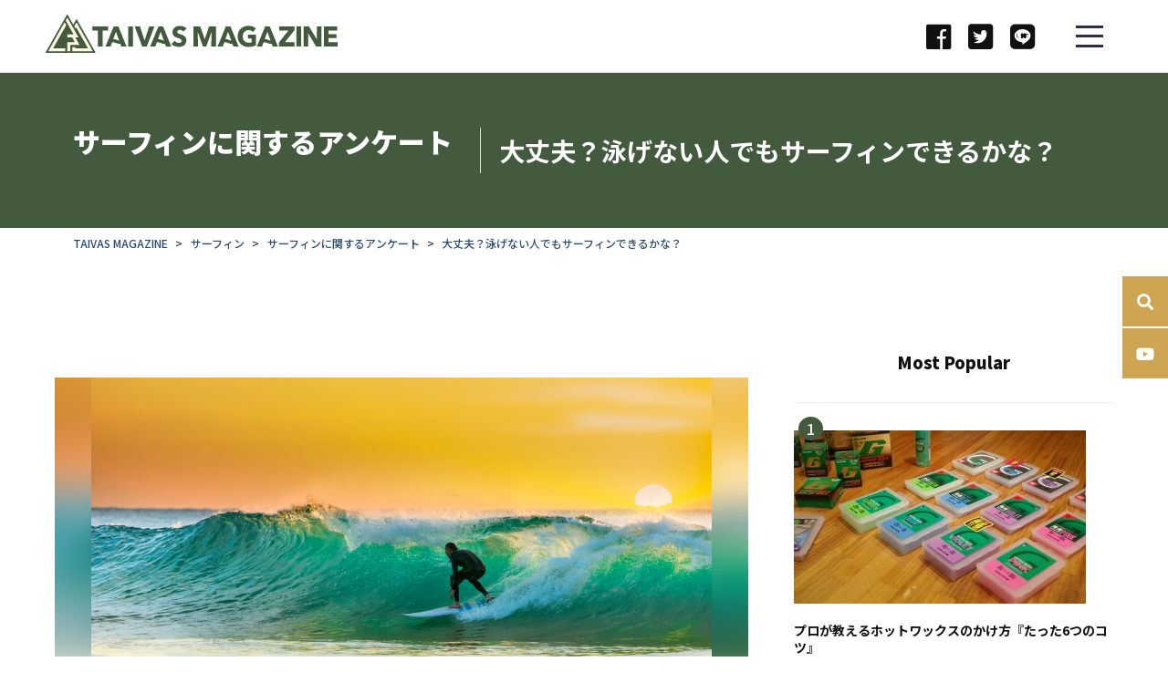

--- FILE ---
content_type: text/html; charset=UTF-8
request_url: https://giver.jp/archives/27435
body_size: 30412
content:
<!DOCTYPE html>
<html lang="ja">
<title>大丈夫？泳げない人でもサーフィンできるかな？ | サーフィンに関するアンケート</title>
<meta http-equiv="Content-Type" content="text/html; charset=UTF-8" />
<meta http-equiv="X-UA-Compatible" content="IE=edge,chrome=1" />
<!-- 20181026追加 -->
<meta name="viewport" content="width=device-width, initial-scale=1.0, maximum-scale=1.0, user-scalable=no">
<meta name="apple-mobile-web-app-capable" content="yes">
<meta name="apple-mobile-web-app-status-bar-style" content="default">
<noscript><style>.noscript{display:block}</style></noscript>
<!-- 20181026追加 -->
<meta name="description" content="マリンスポーツの代表格とも言えるサーフィン。全国各地の海で楽しまれていますよね。華麗に波を乗りこなすその姿に憧れ、サーフィンを始めてみたい方も多いかもしれませんよね。" />
<link rel="alternate" type="application/rss+xml" title="国内最大3S総合ウェブマガジン「TAIVAS MAGAZINE」 RSS Feed" href="https://giver.jp/feed" />
<link rel="alternate" type="application/atom+xml" title="国内最大3S総合ウェブマガジン「TAIVAS MAGAZINE」 Atom Feed" href="https://giver.jp/feed/atom" />
<link rel="pingback" href="https://giver.jp/xmlrpc.php" />
<!-- :::::::::::::::::CSS:::::::::::::::::::::::::::::::::::::::::::::::::::::::::::::::::::::::::-->
<link rel="stylesheet" href="https://giver.jp/wp-content/themes/new_rfora/style.css" type="text/css" />
<link rel="stylesheet" href="/css/common.css" type="text/css" />
<!-- :::::::::::::::::CSS:::::::::::::::::::::::::::::::::::::::::::::::::::::::::::::::::::::::::-->
<meta name='robots' content='max-image-preview:large' />

<!-- All in One SEO Pack 2.3.4.2 by Michael Torbert of Semper Fi Web Design[33,97] -->
<link rel="author" href="https://plus.google.com/103749832576883674597/about" />

<link rel="canonical" href="https://giver.jp/archives/27435" />
<meta property="og:title" content="大丈夫？泳げない人でもサーフィンできるかな？ | サーフィンに関するアンケート" />
<meta property="og:type" content="article" />
<meta property="og:url" content="https://giver.jp/archives/27435" />
<meta property="og:image" content="http://giver.jp/wp-content/plugins/all-in-one-seo-pack/images/default-user-image.png" />
<meta property="og:site_name" content="3S総合ウェブマガジン「TAIVAS magazine」" />
<meta property="fb:admins" content="703394993094124" />
<meta property="og:description" content="マリンスポーツの代表格とも言えるサーフィン。 全国各地の海で楽しまれていますよね。華麗に波を乗りこなすその姿に憧れ、サーフィンを始めてみたい方も多いかもしれませんよね。 しかし、全く泳げない人がサーフィンを始めたいとしたらどうなのでしょうか？ そこで、泳げない人でもサーフィンをできると考える人はどれくらいいるのかアンケートで調査してみました。 質問 泳げない人でもサーフィンをできると思いますか？ 回答数    回答選択肢 回答数   はい 34   いいえ 66      波に乗れても落ちたら致命的…泳げなければサーフィンは危険！  アンケートの結果「いいえ」と回答した方が66人と最も多い回答になりました。 落ちたら大変ですからやめたほうが良いと思います。まずは泳ぐ練習からでもいいのでは？ (20代/女性/学生) 波に乗る分には泳げなくても練習すればできるようになるかもしれないが、海に投げ出された場合、泳げなければ危険だと思う。 (20代/女性/専業主婦) サーフボードが波に攫われてしまった時など、泳げなければどうしようもないと思う。 (30代/女性/専業主婦) 板から落ちたときに慌てておぼれてしまうと思う。足がつかないところだし。 (50代/女性/専業主婦) 海の波が高くてナンボのサーフィン。泳げないのは致命的だと思う。 (30代/男性/パートアルバイト) 泳げないとなればサーフボードから転落した時の危険性は限りなく高いと考えているようです。 確かに、足がつかないような場所へ果敢にチャレンジした場合、危険な状態になりかねませんよね。 まずは、足が着く所で練習をするのが良いかもしれませんし、回答にあるように泳ぐ練習が先決かもしれません。 サーフボードが浮くから安心感はあるかもしれませんが、それ以前の問題がありそうです。 実は泳げなくても大丈夫！？…サーフボードを浮き代わりに  一方、「はい」と回答した方は34人と少数派になり、その詳細は以下の通りです。 確かに水に対する恐怖が無くなるので泳げる方が良いに越たことはありませんが、泳げなくてもボードがあるのでそれに捕まれば問題ありません。 (40代/男性/自営業(個人事業主)) ボードが浮くものだから、出来るとは思うが、安全だとは思えない。 (30代/女性/専業主婦)" />
<meta property="article:publisher" content="https://www.facebook.com/rfora" />
<meta property="article:published_time" content="2019-07-31T22:23:56Z" />
<meta property="article:modified_time" content="2019-08-06T11:46:09Z" />
<meta name="twitter:card" content="summary_large_image" />
<meta name="twitter:site" content="@rfora_m" />
<meta name="twitter:creator" content="@https://twitter.com/taka_RforA" />
<meta name="twitter:domain" content="twitter.com/rfora_m" />
<meta name="twitter:title" content="大丈夫？泳げない人でもサーフィンできるかな？ | サーフィンに関するアンケート" />
<meta name="twitter:description" content="マリンスポーツの代表格とも言えるサーフィン。 全国各地の海で楽しまれていますよね。華麗に波を乗りこなすその姿に憧れ、サーフィンを始めてみたい方も多いかもしれませんよね。 しかし、全く泳げない人がサーフィンを始めたいとしたらどうなのでしょうか？ そこで、泳げない人でもサーフィンをできると考える人はどれくらいいるのかアンケートで調査してみました。 質問 泳げない人でもサーフィンをできると思いますか？ 回答数    回答選択肢 回答数   はい 34   いいえ 66      波に乗れても落ちたら致命的…泳げなければサーフィンは危険！  アンケートの結果「いいえ」と回答した方が66人と最も多い回答になりました。 落ちたら大変ですからやめたほうが良いと思います。まずは泳ぐ練習からでもいいのでは？ (20代/女性/学生) 波に乗る分には泳げなくても練習すればできるようになるかもしれないが、海に投げ出された場合、泳げなければ危険だと思う。 (20代/女性/専業主婦) サーフボードが波に攫われてしまった時など、泳げなければどうしようもないと思う。 (30代/女性/専業主婦) 板から落ちたときに慌てておぼれてしまうと思う。足がつかないところだし。 (50代/女性/専業主婦) 海の波が高くてナンボのサーフィン。泳げないのは致命的だと思う。 (30代/男性/パートアルバイト) 泳げないとなればサーフボードから転落した時の危険性は限りなく高いと考えているようです。 確かに、足がつかないような場所へ果敢にチャレンジした場合、危険な状態になりかねませんよね。 まずは、足が着く所で練習をするのが良いかもしれませんし、回答にあるように泳ぐ練習が先決かもしれません。 サーフボードが浮くから安心感はあるかもしれませんが、それ以前の問題がありそうです。 実は泳げなくても大丈夫！？…サーフボードを浮き代わりに  一方、「はい」と回答した方は34人と少数派になり、その詳細は以下の通りです。 確かに水に対する恐怖が無くなるので泳げる方が良いに越たことはありませんが、泳げなくてもボードがあるのでそれに捕まれば問題ありません。 (40代/男性/自営業(個人事業主)) ボードが浮くものだから、出来るとは思うが、安全だとは思えない。 (30代/女性/専業主婦)" />
<meta name="twitter:image" content="http://giver.jp/wp-content/plugins/all-in-one-seo-pack/images/default-user-image.png" />
<meta itemprop="image" content="http://giver.jp/wp-content/plugins/all-in-one-seo-pack/images/default-user-image.png" />
			<script>
			(function(i,s,o,g,r,a,m){i['GoogleAnalyticsObject']=r;i[r]=i[r]||function(){
			(i[r].q=i[r].q||[]).push(arguments)},i[r].l=1*new Date();a=s.createElement(o),
			m=s.getElementsByTagName(o)[0];a.async=1;a.src=g;m.parentNode.insertBefore(a,m)
			})(window,document,'script','//www.google-analytics.com/analytics.js','ga');

			ga('create', 'UA-38122443-1', 'auto');
			
			ga('send', 'pageview');
			</script>
<!-- /all in one seo pack -->
<link rel='dns-prefetch' href='//s.w.org' />
<script type="text/javascript">
window._wpemojiSettings = {"baseUrl":"https:\/\/s.w.org\/images\/core\/emoji\/14.0.0\/72x72\/","ext":".png","svgUrl":"https:\/\/s.w.org\/images\/core\/emoji\/14.0.0\/svg\/","svgExt":".svg","source":{"concatemoji":"https:\/\/giver.jp\/wp-includes\/js\/wp-emoji-release.min.js?ver=6.0.11"}};
/*! This file is auto-generated */
!function(e,a,t){var n,r,o,i=a.createElement("canvas"),p=i.getContext&&i.getContext("2d");function s(e,t){var a=String.fromCharCode,e=(p.clearRect(0,0,i.width,i.height),p.fillText(a.apply(this,e),0,0),i.toDataURL());return p.clearRect(0,0,i.width,i.height),p.fillText(a.apply(this,t),0,0),e===i.toDataURL()}function c(e){var t=a.createElement("script");t.src=e,t.defer=t.type="text/javascript",a.getElementsByTagName("head")[0].appendChild(t)}for(o=Array("flag","emoji"),t.supports={everything:!0,everythingExceptFlag:!0},r=0;r<o.length;r++)t.supports[o[r]]=function(e){if(!p||!p.fillText)return!1;switch(p.textBaseline="top",p.font="600 32px Arial",e){case"flag":return s([127987,65039,8205,9895,65039],[127987,65039,8203,9895,65039])?!1:!s([55356,56826,55356,56819],[55356,56826,8203,55356,56819])&&!s([55356,57332,56128,56423,56128,56418,56128,56421,56128,56430,56128,56423,56128,56447],[55356,57332,8203,56128,56423,8203,56128,56418,8203,56128,56421,8203,56128,56430,8203,56128,56423,8203,56128,56447]);case"emoji":return!s([129777,127995,8205,129778,127999],[129777,127995,8203,129778,127999])}return!1}(o[r]),t.supports.everything=t.supports.everything&&t.supports[o[r]],"flag"!==o[r]&&(t.supports.everythingExceptFlag=t.supports.everythingExceptFlag&&t.supports[o[r]]);t.supports.everythingExceptFlag=t.supports.everythingExceptFlag&&!t.supports.flag,t.DOMReady=!1,t.readyCallback=function(){t.DOMReady=!0},t.supports.everything||(n=function(){t.readyCallback()},a.addEventListener?(a.addEventListener("DOMContentLoaded",n,!1),e.addEventListener("load",n,!1)):(e.attachEvent("onload",n),a.attachEvent("onreadystatechange",function(){"complete"===a.readyState&&t.readyCallback()})),(e=t.source||{}).concatemoji?c(e.concatemoji):e.wpemoji&&e.twemoji&&(c(e.twemoji),c(e.wpemoji)))}(window,document,window._wpemojiSettings);
</script>
<style type="text/css">
img.wp-smiley,
img.emoji {
	display: inline !important;
	border: none !important;
	box-shadow: none !important;
	height: 1em !important;
	width: 1em !important;
	margin: 0 0.07em !important;
	vertical-align: -0.1em !important;
	background: none !important;
	padding: 0 !important;
}
</style>
	<link rel='stylesheet' id='yarppWidgetCss-css'  href='https://giver.jp/wp-content/plugins/yet-another-related-posts-plugin/style/widget.css?ver=6.0.11' type='text/css' media='all' />
<link rel='stylesheet' id='wp-block-library-css'  href='https://giver.jp/wp-includes/css/dist/block-library/style.min.css?ver=6.0.11' type='text/css' media='all' />
<style id='global-styles-inline-css' type='text/css'>
body{--wp--preset--color--black: #000000;--wp--preset--color--cyan-bluish-gray: #abb8c3;--wp--preset--color--white: #ffffff;--wp--preset--color--pale-pink: #f78da7;--wp--preset--color--vivid-red: #cf2e2e;--wp--preset--color--luminous-vivid-orange: #ff6900;--wp--preset--color--luminous-vivid-amber: #fcb900;--wp--preset--color--light-green-cyan: #7bdcb5;--wp--preset--color--vivid-green-cyan: #00d084;--wp--preset--color--pale-cyan-blue: #8ed1fc;--wp--preset--color--vivid-cyan-blue: #0693e3;--wp--preset--color--vivid-purple: #9b51e0;--wp--preset--gradient--vivid-cyan-blue-to-vivid-purple: linear-gradient(135deg,rgba(6,147,227,1) 0%,rgb(155,81,224) 100%);--wp--preset--gradient--light-green-cyan-to-vivid-green-cyan: linear-gradient(135deg,rgb(122,220,180) 0%,rgb(0,208,130) 100%);--wp--preset--gradient--luminous-vivid-amber-to-luminous-vivid-orange: linear-gradient(135deg,rgba(252,185,0,1) 0%,rgba(255,105,0,1) 100%);--wp--preset--gradient--luminous-vivid-orange-to-vivid-red: linear-gradient(135deg,rgba(255,105,0,1) 0%,rgb(207,46,46) 100%);--wp--preset--gradient--very-light-gray-to-cyan-bluish-gray: linear-gradient(135deg,rgb(238,238,238) 0%,rgb(169,184,195) 100%);--wp--preset--gradient--cool-to-warm-spectrum: linear-gradient(135deg,rgb(74,234,220) 0%,rgb(151,120,209) 20%,rgb(207,42,186) 40%,rgb(238,44,130) 60%,rgb(251,105,98) 80%,rgb(254,248,76) 100%);--wp--preset--gradient--blush-light-purple: linear-gradient(135deg,rgb(255,206,236) 0%,rgb(152,150,240) 100%);--wp--preset--gradient--blush-bordeaux: linear-gradient(135deg,rgb(254,205,165) 0%,rgb(254,45,45) 50%,rgb(107,0,62) 100%);--wp--preset--gradient--luminous-dusk: linear-gradient(135deg,rgb(255,203,112) 0%,rgb(199,81,192) 50%,rgb(65,88,208) 100%);--wp--preset--gradient--pale-ocean: linear-gradient(135deg,rgb(255,245,203) 0%,rgb(182,227,212) 50%,rgb(51,167,181) 100%);--wp--preset--gradient--electric-grass: linear-gradient(135deg,rgb(202,248,128) 0%,rgb(113,206,126) 100%);--wp--preset--gradient--midnight: linear-gradient(135deg,rgb(2,3,129) 0%,rgb(40,116,252) 100%);--wp--preset--duotone--dark-grayscale: url('#wp-duotone-dark-grayscale');--wp--preset--duotone--grayscale: url('#wp-duotone-grayscale');--wp--preset--duotone--purple-yellow: url('#wp-duotone-purple-yellow');--wp--preset--duotone--blue-red: url('#wp-duotone-blue-red');--wp--preset--duotone--midnight: url('#wp-duotone-midnight');--wp--preset--duotone--magenta-yellow: url('#wp-duotone-magenta-yellow');--wp--preset--duotone--purple-green: url('#wp-duotone-purple-green');--wp--preset--duotone--blue-orange: url('#wp-duotone-blue-orange');--wp--preset--font-size--small: 13px;--wp--preset--font-size--medium: 20px;--wp--preset--font-size--large: 36px;--wp--preset--font-size--x-large: 42px;}.has-black-color{color: var(--wp--preset--color--black) !important;}.has-cyan-bluish-gray-color{color: var(--wp--preset--color--cyan-bluish-gray) !important;}.has-white-color{color: var(--wp--preset--color--white) !important;}.has-pale-pink-color{color: var(--wp--preset--color--pale-pink) !important;}.has-vivid-red-color{color: var(--wp--preset--color--vivid-red) !important;}.has-luminous-vivid-orange-color{color: var(--wp--preset--color--luminous-vivid-orange) !important;}.has-luminous-vivid-amber-color{color: var(--wp--preset--color--luminous-vivid-amber) !important;}.has-light-green-cyan-color{color: var(--wp--preset--color--light-green-cyan) !important;}.has-vivid-green-cyan-color{color: var(--wp--preset--color--vivid-green-cyan) !important;}.has-pale-cyan-blue-color{color: var(--wp--preset--color--pale-cyan-blue) !important;}.has-vivid-cyan-blue-color{color: var(--wp--preset--color--vivid-cyan-blue) !important;}.has-vivid-purple-color{color: var(--wp--preset--color--vivid-purple) !important;}.has-black-background-color{background-color: var(--wp--preset--color--black) !important;}.has-cyan-bluish-gray-background-color{background-color: var(--wp--preset--color--cyan-bluish-gray) !important;}.has-white-background-color{background-color: var(--wp--preset--color--white) !important;}.has-pale-pink-background-color{background-color: var(--wp--preset--color--pale-pink) !important;}.has-vivid-red-background-color{background-color: var(--wp--preset--color--vivid-red) !important;}.has-luminous-vivid-orange-background-color{background-color: var(--wp--preset--color--luminous-vivid-orange) !important;}.has-luminous-vivid-amber-background-color{background-color: var(--wp--preset--color--luminous-vivid-amber) !important;}.has-light-green-cyan-background-color{background-color: var(--wp--preset--color--light-green-cyan) !important;}.has-vivid-green-cyan-background-color{background-color: var(--wp--preset--color--vivid-green-cyan) !important;}.has-pale-cyan-blue-background-color{background-color: var(--wp--preset--color--pale-cyan-blue) !important;}.has-vivid-cyan-blue-background-color{background-color: var(--wp--preset--color--vivid-cyan-blue) !important;}.has-vivid-purple-background-color{background-color: var(--wp--preset--color--vivid-purple) !important;}.has-black-border-color{border-color: var(--wp--preset--color--black) !important;}.has-cyan-bluish-gray-border-color{border-color: var(--wp--preset--color--cyan-bluish-gray) !important;}.has-white-border-color{border-color: var(--wp--preset--color--white) !important;}.has-pale-pink-border-color{border-color: var(--wp--preset--color--pale-pink) !important;}.has-vivid-red-border-color{border-color: var(--wp--preset--color--vivid-red) !important;}.has-luminous-vivid-orange-border-color{border-color: var(--wp--preset--color--luminous-vivid-orange) !important;}.has-luminous-vivid-amber-border-color{border-color: var(--wp--preset--color--luminous-vivid-amber) !important;}.has-light-green-cyan-border-color{border-color: var(--wp--preset--color--light-green-cyan) !important;}.has-vivid-green-cyan-border-color{border-color: var(--wp--preset--color--vivid-green-cyan) !important;}.has-pale-cyan-blue-border-color{border-color: var(--wp--preset--color--pale-cyan-blue) !important;}.has-vivid-cyan-blue-border-color{border-color: var(--wp--preset--color--vivid-cyan-blue) !important;}.has-vivid-purple-border-color{border-color: var(--wp--preset--color--vivid-purple) !important;}.has-vivid-cyan-blue-to-vivid-purple-gradient-background{background: var(--wp--preset--gradient--vivid-cyan-blue-to-vivid-purple) !important;}.has-light-green-cyan-to-vivid-green-cyan-gradient-background{background: var(--wp--preset--gradient--light-green-cyan-to-vivid-green-cyan) !important;}.has-luminous-vivid-amber-to-luminous-vivid-orange-gradient-background{background: var(--wp--preset--gradient--luminous-vivid-amber-to-luminous-vivid-orange) !important;}.has-luminous-vivid-orange-to-vivid-red-gradient-background{background: var(--wp--preset--gradient--luminous-vivid-orange-to-vivid-red) !important;}.has-very-light-gray-to-cyan-bluish-gray-gradient-background{background: var(--wp--preset--gradient--very-light-gray-to-cyan-bluish-gray) !important;}.has-cool-to-warm-spectrum-gradient-background{background: var(--wp--preset--gradient--cool-to-warm-spectrum) !important;}.has-blush-light-purple-gradient-background{background: var(--wp--preset--gradient--blush-light-purple) !important;}.has-blush-bordeaux-gradient-background{background: var(--wp--preset--gradient--blush-bordeaux) !important;}.has-luminous-dusk-gradient-background{background: var(--wp--preset--gradient--luminous-dusk) !important;}.has-pale-ocean-gradient-background{background: var(--wp--preset--gradient--pale-ocean) !important;}.has-electric-grass-gradient-background{background: var(--wp--preset--gradient--electric-grass) !important;}.has-midnight-gradient-background{background: var(--wp--preset--gradient--midnight) !important;}.has-small-font-size{font-size: var(--wp--preset--font-size--small) !important;}.has-medium-font-size{font-size: var(--wp--preset--font-size--medium) !important;}.has-large-font-size{font-size: var(--wp--preset--font-size--large) !important;}.has-x-large-font-size{font-size: var(--wp--preset--font-size--x-large) !important;}
</style>
<link rel='stylesheet' id='contact-form-7-css'  href='https://giver.jp/wp-content/plugins/contact-form-7/includes/css/styles.css?ver=4.4.2' type='text/css' media='all' />
<link rel='stylesheet' id='toc-screen-css'  href='https://giver.jp/wp-content/plugins/table-of-contents-plus/screen.min.css?ver=1509' type='text/css' media='all' />
<link rel='stylesheet' id='wordpress-popular-posts-css'  href='https://giver.jp/wp-content/plugins/wordpress-popular-posts/style/wpp.css?ver=3.3.3' type='text/css' media='all' />
<link rel='stylesheet' id='addtoany-css'  href='https://giver.jp/wp-content/plugins/add-to-any/addtoany.min.css?ver=1.14' type='text/css' media='all' />
<link rel='stylesheet' id='fancybox-css'  href='https://giver.jp/wp-content/plugins/easy-fancybox/fancybox/jquery.fancybox-1.3.7.min.css?ver=1.5.7' type='text/css' media='screen' />
<script type='text/javascript' src='https://giver.jp/wp-includes/js/jquery/jquery.min.js?ver=3.6.0' id='jquery-core-js'></script>
<script type='text/javascript' src='https://giver.jp/wp-includes/js/jquery/jquery-migrate.min.js?ver=3.3.2' id='jquery-migrate-js'></script>
<script type='text/javascript' src='https://giver.jp/wp-content/plugins/add-to-any/addtoany.min.js?ver=1.0' id='addtoany-js'></script>
<link rel="https://api.w.org/" href="https://giver.jp/wp-json/" /><link rel="alternate" type="application/json" href="https://giver.jp/wp-json/wp/v2/posts/27435" /><link rel='shortlink' href='https://giver.jp/?p=27435' />
<link rel="alternate" type="application/json+oembed" href="https://giver.jp/wp-json/oembed/1.0/embed?url=https%3A%2F%2Fgiver.jp%2Farchives%2F27435" />
<link rel="alternate" type="text/xml+oembed" href="https://giver.jp/wp-json/oembed/1.0/embed?url=https%3A%2F%2Fgiver.jp%2Farchives%2F27435&#038;format=xml" />
<script data-ad-client="ca-pub-4780213631785892" async src="https://pagead2.googlesyndication.com/pagead/js/adsbygoogle.js"></script>
<script data-cfasync="false">
window.a2a_config=window.a2a_config||{};a2a_config.callbacks=[];a2a_config.overlays=[];a2a_config.templates={};a2a_localize = {
	Share: "共有",
	Save: "ブックマーク",
	Subscribe: "購読",
	Email: "メール",
	Bookmark: "ブックマーク",
	ShowAll: "すべて表示する",
	ShowLess: "小さく表示する",
	FindServices: "サービスを探す",
	FindAnyServiceToAddTo: "追加するサービスを今すぐ探す",
	PoweredBy: "Powered by",
	ShareViaEmail: "メールでシェアする",
	SubscribeViaEmail: "メールで購読する",
	BookmarkInYourBrowser: "ブラウザにブックマーク",
	BookmarkInstructions: "このページをブックマークするには、 Ctrl+D または \u2318+D を押下。",
	AddToYourFavorites: "お気に入りに追加",
	SendFromWebOrProgram: "任意のメールアドレスまたはメールプログラムから送信",
	EmailProgram: "メールプログラム",
	More: "詳細&#8230;"
};

(function(d,s,a,b){a=d.createElement(s);b=d.getElementsByTagName(s)[0];a.async=1;a.src="https://static.addtoany.com/menu/page.js";b.parentNode.insertBefore(a,b);})(document,"script");
</script>
<script type="application/ld+json">{
    "@context" : "http://schema.org",
    "@type" : "Article",
    "name" : "大丈夫？泳げない人でもサーフィンできるかな？",
    "author" : {
    "@type" : "Person",
    "name" : "ヤノ タカミ"
    },
    "datePublished" : "2019-7-31",
    "image" : "https://giver.jp/wp-content/uploads/2015/10/7efd119361d3961ef4919996691d0dd0.jpg",
    "articleSection" : "サーフィンに関するアンケート",
    "url" : "https://giver.jp/archives/27435",
    "publisher" : {
    "@type" : "Organization",
    "name" : "国内最大3S総合ウェブマガジン「TAIVAS MAGAZINE」"
    }
    }</script>				<!-- WordPress Popular Posts v3.3.3 -->
				<script type="text/javascript">//<![CDATA[

					var sampling_active = 0;
					var sampling_rate   = 100;
					var do_request = false;

					if ( !sampling_active ) {
						do_request = true;
					} else {
						var num = Math.floor(Math.random() * sampling_rate) + 1;
						do_request = ( 1 === num );
					}

					if ( do_request ) {

						// Create XMLHttpRequest object and set variables
						var xhr = ( window.XMLHttpRequest )
						  ? new XMLHttpRequest()
						  : new ActiveXObject( "Microsoft.XMLHTTP" ),
						url = 'https://giver.jp/wp-admin/admin-ajax.php',
						params = 'action=update_views_ajax&token=88032326c3&wpp_id=27435';
						// Set request method and target URL
						xhr.open( "POST", url, true );
						// Set request header
						xhr.setRequestHeader( "Content-type", "application/x-www-form-urlencoded" );
						// Hook into onreadystatechange
						xhr.onreadystatechange = function() {
							if ( 4 === xhr.readyState && 200 === xhr.status ) {
								if ( window.console && window.console.log ) {
									window.console.log( xhr.responseText );
								}
							}
						};
						// Send request
						xhr.send( params );

					}

				//]]></script>
				<!-- End WordPress Popular Posts v3.3.3 -->
						<style type="text/css" id="wp-custom-css">
			/* カッテネ */
.kattene {
  border: 1px solid rgba(0, 0, 0, 0.1);
  border-radius: 3px;
  padding: 10px;
  margin-bottom: 1em;
  box-sizing: border-box; }

.kattene__imgpart {
  text-align: center; }

  .kattene__imgpart img {
    -webkit-box-shadow: 0px 5px 15px -5px rgba(0, 0, 0, 0.8);
    -moz-box-shadow: 0px 5px 15px -5px rgba(0, 0, 0, 0.8);
    box-shadow: 0px 5px 15px -5px rgba(0, 0, 0, 0.8);
    -o-box-shadow: 0px 5px 15px -5px rgba(0, 0, 0, 0.8);
    -ms-box-shadow: 0px 5px 15px -5px rgba(0, 0, 0, 0.8); }

.kattene__description {
  font-size: 0.8em; }

.kattene__btns {
  width: 100%;
  margin-top: 1.2em; }

  .kattene__btns:after {
    display: block;
    clear: both;
    height: 0px;
    visibility: hidden;
    content: "."; }

  .kattene__btns > div {
    float: left;
    margin-bottom: 5px; }

  .kattene__btns .btn {
    width: 100%;
    padding-left: 0;
    padding-right: 0;
   }

  .kattene__btns.__three > div {
    width: 32.66667%; }

    .kattene__btns.__three > div:not(:last-child) {
      margin-right: 1%; }

  .kattene__btns.__two > div {
    width: 49.5%; }

    .kattene__btns.__two > div:nth-child(odd) {
      margin-right: 1%; }

@media screen and (max-width: 900px) {

  .kattene__btns.__four > div {
    width: 49.5%; }

    .kattene__btns.__four > div:nth-child(odd) {
      margin-right: 1%; }

  .kattene__btns.__one > div {
    width: 50%;
    margin-left: 25%; } }
@media screen and (min-width: 901px) {

  .kattene {
    display: table;
    width: 100%; }

  .kattene__imgpart {
    display: table-cell;
    width: 20%; }

  .kattene__infopart {
    display: table-cell;
    vertical-align: top;
    position: relative;
    padding-left: 10px;
    width: 80%; }

  .kattene__btns {
    position: absolute;
    bottom: 0;
    box-sizing: border-box;
    padding-right: 10px; }

    .kattene__btns.__four > div {
      width: 24.25%; }

      .kattene__btns.__four > div:not(:last-child) {
        margin-right: 1%; }

    .kattene__btns.__two > div {
      width: 49.5%; }

      .kattene__btns.__two > div:not(:last-child) {
        margin-right: 1%; }

    .kattene__btns.__one > div {
      width: 49.5%;
      float: right; } }

.btn {
  appearance: none;
  background-color: #54c0d1;
  border: 0;
  border-radius: 0;
  color: #fff;
  cursor: pointer;
  display: inline-block;
  font-family: "Hiragino Kaku Gothic ProN", Meiryo, sans-serif;
  font-size: 1em;
  -webkit-font-smoothing: antialiased;
  font-weight: 600;
  line-height: 1;
  padding: 0.75em 1.5em;
  text-decoration: none;
  transition: background-color 150ms ease;
  user-select: none;
  vertical-align: middle;
  white-space: nowrap; }

  .btn:hover, .btn:focus {
    background-color: #439aa7;
    color: #fff; }

  .btn:disabled {
    cursor: not-allowed;
    opacity: 0.5; }

    .btn:disabled:hover {
      background-color: #54c0d1; }

.btn.__small {
  padding: 0.55em;
  font-size: 0.9em; }

.btn.__orange {
  background-color: #FF9901;
  -webkit-box-shadow: 0 5px 0 #cc7a01;
  -moz-box-shadow: 0 5px 0 #cc7a01;
  box-shadow: 0 5px 0 #cc7a01;
  -o-box-shadow: 0 5px 0 #cc7a01;
  -ms-box-shadow: 0 5px 0 #cc7a01;
  margin-bottom: 5px;
  border-radius: 3px;
  text-align: center; }

  .btn.__orange:hover {
    background-color: #cc7a01; }

  .btn.__orange i {
    font-weight: bold; }

    .btn.__orange i:before {
      vertical-align: middle;
      font-size: 1.2em;
      margin-right: 0.2em; }

.btn.__blue {
  background-color: #007dcd;
  -webkit-box-shadow: 0 5px 0 #0064a4;
  -moz-box-shadow: 0 5px 0 #0064a4;
  box-shadow: 0 5px 0 #0064a4;
  -o-box-shadow: 0 5px 0 #0064a4;
  -ms-box-shadow: 0 5px 0 #0064a4;
  margin-bottom: 5px;
  border-radius: 3px;
  text-align: center; }

  .btn.__blue:hover {
    background-color: #0064a4; }

  .btn.__blue i {
    font-weight: bold; }

    .btn.__blue i:before {
      vertical-align: middle;
      font-size: 1.2em;
      margin-right: 0.2em; }

.btn.__red {
  background-color: #c20004;
  -webkit-box-shadow: 0 5px 0 #9b0003;
  -moz-box-shadow: 0 5px 0 #9b0003;
  box-shadow: 0 5px 0 #9b0003;
  -o-box-shadow: 0 5px 0 #9b0003;
  -ms-box-shadow: 0 5px 0 #9b0003;
  margin-bottom: 5px;
  border-radius: 3px;
  text-align: center; }

  .btn.__red:hover {
    background-color: #9b0003; }

  .btn.__red i {
    font-weight: bold; }

    .btn.__red i:before {
      vertical-align: middle;
      font-size: 1.2em;
      margin-right: 0.2em; }

.btn.__green {
  background-color: #0BBD80;
  -webkit-box-shadow: 0 5px 0 #099766;
  -moz-box-shadow: 0 5px 0 #099766;
  box-shadow: 0 5px 0 #099766;
  -o-box-shadow: 0 5px 0 #099766;
  -ms-box-shadow: 0 5px 0 #099766;
  margin-bottom: 5px;
  border-radius: 3px;
  text-align: center; }

  .btn.__green:hover {
    background-color: #099766; }

  .btn.__green i {
    font-weight: bold; }

    .btn.__green i:before {
      vertical-align: middle;
      font-size: 1.2em;
      margin-right: 0.2em; }
/* カッテネここまで*/
		</style>
		
<!-- Easy FancyBox 1.5.7 using FancyBox 1.3.7 - RavanH (http://status301.net/wordpress-plugins/easy-fancybox/) -->
<script type="text/javascript">
/* <![CDATA[ */
var fb_timeout = null;
var fb_opts = { 'overlayShow' : true, 'hideOnOverlayClick' : true, 'showCloseButton' : true, 'centerOnScroll' : true, 'enableEscapeButton' : true, 'autoScale' : true, 'speedIn' : 1000, 'speedOut' : 500 };
var easy_fancybox_handler = function(){
	/* IMG */
	var fb_IMG_select = 'a[href*=".jpg"]:not(.nofancybox,.pin-it-button), area[href*=".jpg"]:not(.nofancybox), a[href*=".jpeg"]:not(.nofancybox,.pin-it-button), area[href*=".jpeg"]:not(.nofancybox), a[href*=".png"]:not(.nofancybox,.pin-it-button), area[href*=".png"]:not(.nofancybox)';
	jQuery(fb_IMG_select).addClass('fancybox image');
	var fb_IMG_sections = jQuery('div.gallery');
	fb_IMG_sections.each(function() { jQuery(this).find(fb_IMG_select).attr('rel', 'gallery-' + fb_IMG_sections.index(this)); });
	jQuery('a.fancybox, area.fancybox, li.fancybox a:not(li.nofancybox a)').fancybox( jQuery.extend({}, fb_opts, { 'transitionIn' : 'elastic', 'easingIn' : 'easeOutBack', 'transitionOut' : 'elastic', 'easingOut' : 'easeInBack', 'opacity' : false, 'hideOnContentClick' : true, 'titleShow' : false, 'titlePosition' : 'over', 'titleFromAlt' : true, 'showNavArrows' : true, 'enableKeyboardNav' : true, 'cyclic' : false }) );
	/* Auto-click */ 
	jQuery('#fancybox-auto').trigger('click');
}
/* ]]> */
</script>

<style type="text/css">
#fancybox-content{background-color:#fff}
#fancybox-content{border-color:#fff}#fancybox-outer{background-color:#fff}
#fancybox-content{color:inherit}
</style>
</head>
<body class="page-index  default"><a id="pagetop"></a>
	<header id="header" class="js-header">
        <p class="siteLogo" title="TAIVAS">
			<a href="/" class="logo-link-xs">
				<img src="/images/common/logo-xs.svg" alt=""/>
			</a>
            <a href="/" class="logo-link">
				<svg xmlns="http://www.w3.org/2000/svg" viewBox="0 0 956.2 123.07">
					<title>
						TAIVAS MAGAZINE
					</title>
					<defs>
						<style>.cls-1 {
								fill: #435a3e;
							}

							.cls-2 {
								fill: #fdf9e3;
							}</style>
					</defs>
					<g id="レイヤー_2" data-name="レイヤー 2">
						<g id="レイヤー_1-2" data-name="レイヤー 1">
							<path class="cls-1" d="M161.45,123.07H1.55a1.55,1.55,0,0,1-1.34-2.32L69.48.77a1.55,1.55,0,0,1,2.68,0l18.16,31.5L99.64,16a1.54,1.54,0,0,1,2.67,0l60.48,104.74A1.55,1.55,0,0,1,161.45,123.07Z"/>
							<path class="cls-2" d="M111.13,97.73H80.43v19.89H71.17V88.47h24l-9-15.53h-15V63.69h20.3l-26-45.1,4-6.91a1.54,1.54,0,0,1,2.68,0l35.31,61.25H96.82ZM99.65,26.94,93.59,37.43l4.63,8,2.06-3.55,38.37,66.46H96.77v-3.45H87.5v12.71H152a1.55,1.55,0,0,0,1.34-2.32l-51-88.36A1.54,1.54,0,0,0,99.65,26.94Zm-90,88.36A1.55,1.55,0,0,0,11,117.62h53.1v-9.26H24.35l43-74.48L62,24.63,9.65,115.3"/>
							<path class="cls-1" d="M186.7,51.14v51.07H171.16V51.14H153V37.87h51.89V51.14Zm51.35-13.27H223l-27,64.34h16.9l4.84-13.13a11.12,11.12,0,0,1,2-.17,25.56,25.56,0,0,1,11.15,2.51,28.15,28.15,0,0,0,11.65,2.76,14.68,14.68,0,0,0,2-.12l3,8.15h17.27Zm-3.23,44a36,36,0,0,0-13.24-3.27l8.67-23.56,10.49,28.67A21.21,21.21,0,0,1,234.82,81.88Zm3.23-44H223l-27,64.34h16.9l4.84-13.13a11.12,11.12,0,0,1,2-.17,25.56,25.56,0,0,1,11.15,2.51,28.15,28.15,0,0,0,11.65,2.76,14.68,14.68,0,0,0,2-.12l3,8.15h17.27Zm-3.23,44a36,36,0,0,0-13.24-3.27l8.67-23.56,10.49,28.67A21.21,21.21,0,0,1,234.82,81.88ZM605.29,37.94H590.22l-27,64.34h16.9L585,89.15a11.12,11.12,0,0,1,2-.17,25.56,25.56,0,0,1,11.15,2.51,28.15,28.15,0,0,0,11.65,2.76,14.68,14.68,0,0,0,2-.12l3,8.15H632Zm-3.23,44a35.9,35.9,0,0,0-13.24-3.27l8.67-23.56L608,83.8A21.58,21.58,0,0,1,602.06,82Zm132-44H719l-27,64.34h16.9l4.84-13.13a11.12,11.12,0,0,1,2-.17,25.56,25.56,0,0,1,11.15,2.51,28.15,28.15,0,0,0,11.65,2.76,14.68,14.68,0,0,0,2-.12l3,8.15h17.27Zm-3.23,44a36,36,0,0,0-13.24-3.27l8.67-23.56L736.79,83.8A21.58,21.58,0,0,1,730.87,82ZM270.33,102.21V37.87H286v64.34Zm61,0H315.82L291.47,37.87h17.45l14.9,45.62h.37L339,37.87h17.18Zm53.15-64.34H369.44l-27,64.34h16.9l4.83-13.13a10.87,10.87,0,0,1,2-.17,25.5,25.5,0,0,1,11.17,2.52A28.27,28.27,0,0,0,389,94.19a14.84,14.84,0,0,0,2-.13l3,8.15h17.26Zm-3.24,44A35.71,35.71,0,0,0,368,78.61l8.67-23.56,10.49,28.68A21.42,21.42,0,0,1,381.28,81.88Zm70.25-27.29a14.05,14.05,0,0,0-5.22-4,14.79,14.79,0,0,0-6.23-1.5,18.55,18.55,0,0,0-3.13.27,8,8,0,0,0-2.87,1,6.89,6.89,0,0,0-2.13,2,5.26,5.26,0,0,0-.87,3.13,5,5,0,0,0,.69,2.73,6.2,6.2,0,0,0,2,1.91,18.8,18.8,0,0,0,3.14,1.5c1.21.45,2.57.92,4.09,1.4q3.27,1.1,6.82,2.41a25.73,25.73,0,0,1,6.45,3.5,18.27,18.27,0,0,1,4.81,5.41,15.49,15.49,0,0,1,1.91,8,21.06,21.06,0,0,1-2,9.59,19.11,19.11,0,0,1-5.5,6.68,23.53,23.53,0,0,1-7.91,3.91,33.58,33.58,0,0,1-9.18,1.27A37.76,37.76,0,0,1,423,101.44a28.2,28.2,0,0,1-10.73-6.86l10.18-10.36h0a18.67,18.67,0,0,0,6.23,4.86,16.9,16.9,0,0,0,7.67,2,15.68,15.68,0,0,0,3.37-.37,8.26,8.26,0,0,0,2.86-1.18,5.87,5.87,0,0,0,1.95-2.18,6.81,6.81,0,0,0,.73-3.27,5.16,5.16,0,0,0-.91-3.09,8.84,8.84,0,0,0-2.59-2.32,20.8,20.8,0,0,0-4.18-1.91q-2.5-.85-5.68-1.86a56.8,56.8,0,0,1-6-2.36,20.25,20.25,0,0,1-5.27-3.5,16.22,16.22,0,0,1-3.73-5.18,17.56,17.56,0,0,1-1.41-7.41,18.28,18.28,0,0,1,2.18-9.18A19.15,19.15,0,0,1,423.36,41a24.54,24.54,0,0,1,8-3.59,36,36,0,0,1,9-1.14,33.51,33.51,0,0,1,11.14,2,28.94,28.94,0,0,1,9.95,5.91Z"/>
							<path class="cls-1" d="M542.61,102.31,543,56.72h-.27L526,102.31H515L498.75,56.72h-.28l.37,45.59H484.19V37.88h22.14L521,79.19h.37l14-41.31H557.9v64.43Z"/>
							<path class="cls-1" d="M764.67,102.38V88.89l30.67-37.83H765.4V38h49.41V50.42l-31.39,38.5h32v13.46Z"/>
							<path class="cls-1" d="M678.15,102.4A58,58,0,0,1,664.36,104a40,40,0,0,1-14.24-2.46,32.71,32.71,0,0,1-11.19-6.92,31.4,31.4,0,0,1-7.33-10.69A35.22,35.22,0,0,1,629,70a35.28,35.28,0,0,1,2.69-14,31.16,31.16,0,0,1,7.41-10.69,32.67,32.67,0,0,1,11.11-6.78,39,39,0,0,1,13.74-2.37,42.11,42.11,0,0,1,14.19,2.32,29.5,29.5,0,0,1,10.65,6.23l-9.83,11.2a17,17,0,0,0-6-4.32,20.27,20.27,0,0,0-8.47-1.69,18.78,18.78,0,0,0-7.55,1.5,18,18,0,0,0-6,4.19,19,19,0,0,0-4,6.37,22.15,22.15,0,0,0-1.41,8,25.13,25.13,0,0,0,1.27,8.19,17.62,17.62,0,0,0,3.78,6.42,17.11,17.11,0,0,0,6.18,4.18,22,22,0,0,0,8.42,1.51,31.92,31.92,0,0,0,5.19-.41,20.05,20.05,0,0,0,4.55-1.32V76.83H662.63V64.27h26.58V98.39A49.59,49.59,0,0,1,678.15,102.4Z"/>
							<path class="cls-1" d="M821.34,102.31V37.88H837v64.43Z"/>
							<path class="cls-1" d="M885.77,102.31,859.83,60.17h-.27l.37,42.14H844.82V37.88h17.74l25.85,42h.27l-.36-42h15.1v64.43Z"/>
							<path class="cls-1" d="M911.25,102.31V37.88h43.31V51h-28.3v12.2H953V75.64H926.26V89H956.2v13.29Z"/>
						</g>
					</g>
				</svg>
            </a>
        </p>
        <!--<p class="navTrigger">
            <span class="fa fa-times"></span>
            <span class="fa fa-bars"></span>
        </p>-->
		<nav id="gNav">
			<ul>
				<li class="headersnslink">
                  <ul>
                    <li><a href="https://www.facebook.com/taivasmagazine" target="_blank" rel="nofollow"><span class="fab fa-facebook"></span></a></li>
                    <li><a href="https://twitter.com/rfora_m" target="_blank" rel="nofollow"><span class="fab fa-twitter-square"></span></a></li>
                    <li><a href="https://line.me/R/ti/p/@080pesva" target="_blank" rel="nofollow"><span class="fab fa-line"></span></a></li>
                  </ul>
				</li>

				<li>
					<button class="btn-hamburger">
						<div class="line">
							<span></span>
							<span></span>
							<span></span>
						</div>
					</button>
				</li>
			</ul>
		</nav>
	</header>
	<div class="floatingNav">
		<ul class="floatingNav__list">
<!--			<li class="floatingNav__item">
				<a href="/contact/"><span class="far fa-envelope"></span></a>
			</li>-->
			<li class="floatingNav__item">
				<a href="/" onclick="commonUtil.modal.open('','','.modalSearch'); return false;"><span class="fas fa-search"></span></a>
			</li>
			<li class="floatingNav__item">
				<a href="https://www.youtube.com/channel/UCdCrxVD9PClspxp5R0o_WuA" target="_blank" rel="nofollow"><span class="fab fa-youtube"></span></a>
			</li>
			<!--<li class="floatingNav__item floatingNavEnglish"><a href="/en/">EN</a></li>-->
		</ul>
	</div>

	<!-- main visual-->
	<div class="pageTitle inview">
		<div>
			<p class="pageMainCategoryTitle">サーフィンに関するアンケート</p>
			<p class="pageMainCategoryHash"></p>
		</div>
		<h1 class="pageMainTitle">大丈夫？泳げない人でもサーフィンできるかな？</h1>
	</div>
	<nav class="breadcrumbs inview">
		<ul itemtype="http://data-vocabulary.org/Breadcrumb">
			<!-- Breadcrumb NavXT 5.4.0 -->
<li><a title="TAIVAS MAGAZINEへ行く" href="https://giver.jp" class="home">TAIVAS MAGAZINE</a></li><li><a title="サーフィンのカテゴリアーカイブへ行く" href="https://giver.jp/category/surf" class="taxonomy category">サーフィン</a></li><li><a title="サーフィンに関するアンケートのカテゴリアーカイブへ行く" href="https://giver.jp/category/surf/questionnaire-surf" class="taxonomy category">サーフィンに関するアンケート</a></li><li><a title="大丈夫？泳げない人でもサーフィンできるかな？へ行く" href="https://giver.jp/archives/27435" class="post post-post current-item">大丈夫？泳げない人でもサーフィンできるかな？</a></li>		</ul>
	</nav>

<section class="commonWrapper twoColumn">
	<div class="mainColumn inview">
		<div class="mainContents">
			<div class="singleContent inview">
				<!-- mainimage-->
				<figure class="singleMainImg">
					<span style="background-image:url('https://giver.jp/wp-content/uploads/2015/10/7efd119361d3961ef4919996691d0dd0.jpg');"></span>
					<img src="/images/common/single_main_blank.png" style="background-image:url('https://giver.jp/wp-content/uploads/2015/10/7efd119361d3961ef4919996691d0dd0.jpg');" alt="大丈夫？泳げない人でもサーフィンできるかな？の画像">
				</figure>
				<!-- tag.date.sns-->
				<div class="singleInfo">
					<div class="singleTag">
						<ul>
													</ul>
					</div>
					<div class="singleUpdate">
						<span class="viewsContent"><span class="fas fa-eye"></span><span>42,330 views</span></span>
						<span class="infoUpdate">2019-7-31 UPDATE</span>
					</div>
				</div>
				<!-- 					<ul class="adTop">
										<li><a href="https://www.youtube.com/channel/UCdCrxVD9PClspxp5R0o_WuA" target="_new" class="youtube" rel="nofollow"></a></li>
										<li><a href="/contact" class="contact"></a></li>
									</ul>
									バナー２
									<ul class="adTop-2">
										<li><a href="https://giver.jp/archives/45971" target="_new" class="bana2-1" rel="nofollow"></a></li>
										<li><a href="https://giver.jp/archives/45856" class="bana2-2"></a></li>
									</ul> -->


				<div class="boxContainer text-center">
					<!--<div class="box">
						<a href="https://www.youtube.com/channel/UCdCrxVD9PClspxp5R0o_WuA" target="blank">
							<img src="/images/youtubechannel2.png">
						</a>
					</div>
					<div class="box">
						<a href="/contact" class="contact">
							<img src="/images/writer2.png">
						</a>
					</div>
					 <div class="box">
						<a href="https://giver.jp/archives/25208">
							<img src="/wp-content/uploads/2020/05/banalong.png">
						</a>
					</div>
					<div class="box">
						<a href="https://giver.jp/archives/13743">
							<img src="/wp-content/uploads/2020/05/banashort-1.png">
						</a>
					</div>-->

					<a href="https://giver.jp/lp/" class="hover-img-drop-shadow" target="_blank">
						<span class="inner">
							<img class="commonLogo hidden-xs" src="/images/common/banner-logo.png" alt="TAIVAS MAGAZINE">
							<img class="commonLogo visible-inline-xs" src="/images/common/banner-logo-sm.png" width="350" alt="TAIVAS MAGAZINE">
						</span>
					</a>
									</div>






				<!--
				 <a href="https://giver.jp/archives/43161" style="width: 100%; display: block; margin-bottom: 20px; text-align: center; margin-top: 20px;"><img src="/images/woot.png" alt="WOOT"></a> -->
				<!-- 			<script type="text/javascript">amzn_assoc_ad_type ="responsive_search_widget"; amzn_assoc_tracking_id ="salonconcierg-22"; amzn_assoc_marketplace ="amazon"; amzn_assoc_region ="JP"; amzn_assoc_placement =""; amzn_assoc_search_type = "search_widget";amzn_assoc_width ="auto"; amzn_assoc_height ="auto"; amzn_assoc_default_search_category =""; amzn_assoc_default_search_key ="ブランク　コンプリート";amzn_assoc_theme ="light"; amzn_assoc_bg_color ="FFFFFF"; </script><script src="//z-fe.amazon-adsystem.com/widgets/q?ServiceVersion=20070822&Operation=GetScript&ID=OneJS&WS=1&Marketplace=JP"></script> -->
							</div>

						<div class="singleContent singleContentText"><div class="addtoany_share_save_container addtoany_content addtoany_content_top"><div class="a2a_kit a2a_kit_size_32 addtoany_list" data-a2a-url="https://giver.jp/archives/27435" data-a2a-title="大丈夫？泳げない人でもサーフィンできるかな？"><a class="a2a_button_facebook" href="https://www.addtoany.com/add_to/facebook?linkurl=https%3A%2F%2Fgiver.jp%2Farchives%2F27435&amp;linkname=%E5%A4%A7%E4%B8%88%E5%A4%AB%EF%BC%9F%E6%B3%B3%E3%81%92%E3%81%AA%E3%81%84%E4%BA%BA%E3%81%A7%E3%82%82%E3%82%B5%E3%83%BC%E3%83%95%E3%82%A3%E3%83%B3%E3%81%A7%E3%81%8D%E3%82%8B%E3%81%8B%E3%81%AA%EF%BC%9F" title="Facebook" rel="nofollow noopener" target="_blank"></a><a class="a2a_button_twitter" href="https://www.addtoany.com/add_to/twitter?linkurl=https%3A%2F%2Fgiver.jp%2Farchives%2F27435&amp;linkname=%E5%A4%A7%E4%B8%88%E5%A4%AB%EF%BC%9F%E6%B3%B3%E3%81%92%E3%81%AA%E3%81%84%E4%BA%BA%E3%81%A7%E3%82%82%E3%82%B5%E3%83%BC%E3%83%95%E3%82%A3%E3%83%B3%E3%81%A7%E3%81%8D%E3%82%8B%E3%81%8B%E3%81%AA%EF%BC%9F" title="Twitter" rel="nofollow noopener" target="_blank"></a><a class="a2a_button_line" href="https://www.addtoany.com/add_to/line?linkurl=https%3A%2F%2Fgiver.jp%2Farchives%2F27435&amp;linkname=%E5%A4%A7%E4%B8%88%E5%A4%AB%EF%BC%9F%E6%B3%B3%E3%81%92%E3%81%AA%E3%81%84%E4%BA%BA%E3%81%A7%E3%82%82%E3%82%B5%E3%83%BC%E3%83%95%E3%82%A3%E3%83%B3%E3%81%A7%E3%81%8D%E3%82%8B%E3%81%8B%E3%81%AA%EF%BC%9F" title="Line" rel="nofollow noopener" target="_blank"></a><a class="a2a_button_hatena" href="https://www.addtoany.com/add_to/hatena?linkurl=https%3A%2F%2Fgiver.jp%2Farchives%2F27435&amp;linkname=%E5%A4%A7%E4%B8%88%E5%A4%AB%EF%BC%9F%E6%B3%B3%E3%81%92%E3%81%AA%E3%81%84%E4%BA%BA%E3%81%A7%E3%82%82%E3%82%B5%E3%83%BC%E3%83%95%E3%82%A3%E3%83%B3%E3%81%A7%E3%81%8D%E3%82%8B%E3%81%8B%E3%81%AA%EF%BC%9F" title="Hatena" rel="nofollow noopener" target="_blank"></a></div></div><p>マリンスポーツの代表格とも言えるサーフィン。<br />
全国各地の海で楽しまれていますよね。華麗に波を乗りこなすその姿に憧れ、サーフィンを始めてみたい方も多いかもしれませんよね。<br />
しかし、全く泳げない人がサーフィンを始めたいとしたらどうなのでしょうか？</p>
<p>そこで、泳げない人でもサーフィンをできると考える人はどれくらいいるのかアンケートで調査してみました。</p>
<div id="toc_container" class="no_bullets"><p class="toc_title">Contents</p><ul class="toc_list"><ul><li><a href="#i">質問</a></li><li><a href="#i-2">回答数</a></li></ul></li><li><a href="#i-3">波に乗れても落ちたら致命的…泳げなければサーフィンは危険！</a></li><li><a href="#i-4">実は泳げなくても大丈夫！？…サーフボードを浮き代わりに</a></li><li><a href="#i-5">まずは水に慣れる練習から！サーフィンの上達と共に泳ぎも上達！</a></li><li><a href="#i-6">アンケート概要</a></li><li><a href="#i-7">コメント全データ</a><ul><li><a href="#i-8">はい</a></li><li><a href="#i-9">いいえ</a></li></ul></li></ul></div>
<h3><span id="i">質問</span></h3>
<p><strong>泳げない人でもサーフィンをできると思いますか？</strong></p>
<h3><span id="i-2">回答数</span></h3>
<table border="1">
<tbody style="text-align: center;">
<tr>
<td style="background: #DCDCDC;">回答選択肢</td>
<td>回答数</td>
</tr>
<tr>
<td style="background: #DCDCDC;">はい</td>
<td>34</td>
</tr>
<tr>
<td style="background: #DCDCDC;">いいえ</td>
<td>66</td>
</tr>
</tbody>
</table>
<p><a href="https://giver.jp/wp-content/uploads/2015/10/18.png"><img class="aligncenter size-full wp-image-27820" src="https://giver.jp/wp-content/uploads/2015/10/18.png" alt="18" width="540" height="400" srcset="https://giver.jp/wp-content/uploads/2015/10/18.png 540w, https://giver.jp/wp-content/uploads/2015/10/18-300x222.png 300w" sizes="(max-width: 540px) 100vw, 540px" /></a></p>

<!-- Quick Adsense WordPress Plugin: http://quicksense.net/ -->
<div style="float:none;margin:0px 0 0px 0;text-align:center;">
<a href="https://giver.jp/write-camp"; target="blank" onclick="ga('send','event','writerboshuBtn','click','column', location.href, true);"><img src="https://giver.jp/wp-content/uploads/2023/05/5cfec7330f4937a8cacc59bbc75babf8.jpg"></a>

&nbsp;
〜TAIVASオリジナルアイテム展開中〜
<a href="https://giver.jp/lp"; target="blank" onclick="ga('send','event','writerboshuBtn','click','column', location.href, true);"><img src="https://giver.jp/wp-content/uploads/2022/05/bnr_column_01.png"></a>
</div>

<h2><span id="i-3">波に乗れても落ちたら致命的…泳げなければサーフィンは危険！</span></h2>
<p><img loading="lazy" class="aligncenter size-full wp-image-28924" src="https://giver.jp/wp-content/uploads/2015/11/ae6204ebd1aa0707c003c0e4fbf67676.jpg" alt="サーフィン　溺れる" width="1000" height="668" srcset="https://giver.jp/wp-content/uploads/2015/11/ae6204ebd1aa0707c003c0e4fbf67676.jpg 1000w, https://giver.jp/wp-content/uploads/2015/11/ae6204ebd1aa0707c003c0e4fbf67676-300x200.jpg 300w" sizes="(max-width: 1000px) 100vw, 1000px" /><br />
アンケートの結果「いいえ」と回答した方が66人と最も多い回答になりました。</p>
<div class="fukidashi_f">落ちたら大変ですからやめたほうが良いと思います。まずは泳ぐ練習からでもいいのでは？<br />
(20代/女性/学生)</div>
<div class="fukidashi_f">波に乗る分には泳げなくても練習すればできるようになるかもしれないが、海に投げ出された場合、泳げなければ危険だと思う。<br />
(20代/女性/専業主婦)</div>
<div class="fukidashi_f">サーフボードが波に攫われてしまった時など、泳げなければどうしようもないと思う。<br />
(30代/女性/専業主婦)</div>
<div class="fukidashi_f">板から落ちたときに慌てておぼれてしまうと思う。足がつかないところだし。<br />
(50代/女性/専業主婦)</div>
<div class="fukidashi_m">海の波が高くてナンボのサーフィン。泳げないのは致命的だと思う。<br />
(30代/男性/パートアルバイト)</div>
<p>泳げないとなればサーフボードから転落した時の危険性は限りなく高いと考えているようです。<br />
確かに、足がつかないような場所へ果敢にチャレンジした場合、危険な状態になりかねませんよね。<br />
まずは、足が着く所で練習をするのが良いかもしれませんし、回答にあるように泳ぐ練習が先決かもしれません。<br />
サーフボードが浮くから安心感はあるかもしれませんが、それ以前の問題がありそうです。</p>
<h2><span id="i-4">実は泳げなくても大丈夫！？…サーフボードを浮き代わりに</span></h2>
<p><img loading="lazy" class="aligncenter size-full wp-image-28928" src="https://giver.jp/wp-content/uploads/2015/11/6c517421c84b331a0f1615fafc1bca70.jpg" alt="サーフィン　浮く" width="1000" height="633" srcset="https://giver.jp/wp-content/uploads/2015/11/6c517421c84b331a0f1615fafc1bca70.jpg 1000w, https://giver.jp/wp-content/uploads/2015/11/6c517421c84b331a0f1615fafc1bca70-300x189.jpg 300w" sizes="(max-width: 1000px) 100vw, 1000px" /></p>
<p>一方、「はい」と回答した方は34人と少数派になり、その詳細は以下の通りです。</p>
<div class="fukidashi_m">確かに水に対する恐怖が無くなるので泳げる方が良いに越たことはありませんが、泳げなくてもボードがあるのでそれに捕まれば問題ありません。<br />
(40代/男性/自営業(個人事業主))</div>
<div class="fukidashi_f">ボードが浮くものだから、出来るとは思うが、安全だとは思えない。<br />
(30代/女性/専業主婦)</div>
<div class="fukidashi_m">泳げなくても水に対する恐怖心を拭えば、サーフィンをすることができます。<br />
(30代/男性/会社員)</div>
<div class="fukidashi_f">自分がそうなので、ボードがあれば沖までいけるし。たまに助けられる。笑<br />
(30代/女性/自由業・フリーランス)</div>
<p>「安全だと思えない」という回答があるものの、前向きな考えが見られます。<br />
中には、本当に泳げないのに沖まで出ている方もいるようですね。<br />
アンケートのコメントでもあるように、もし溺れそうになったらサーフボードに必死にしがみ付きましょう！<br />
浮力の大きいサーフボードがあれば心配ないという安心感が恐怖心を和らげてくれるかもしれません。<br />
また、恐怖心を拭えばできるという意見もありますが、そう簡単に拭えるものではないので、筆者の一個人としての意見としては、泳ぎを練習してからの良いと思います。</p>
<h2><span id="i-5">まずは水に慣れる練習から！サーフィンの上達と共に泳ぎも上達！</span></h2>
<p><img loading="lazy" class="aligncenter size-full wp-image-29965" src="https://giver.jp/wp-content/uploads/2015/10/eab68ec41e8e940ddacc2979c30ac2fd.jpg" alt="海を泳ぐ" width="1000" height="669" srcset="https://giver.jp/wp-content/uploads/2015/10/eab68ec41e8e940ddacc2979c30ac2fd.jpg 1000w, https://giver.jp/wp-content/uploads/2015/10/eab68ec41e8e940ddacc2979c30ac2fd-300x200.jpg 300w" sizes="(max-width: 1000px) 100vw, 1000px" /><br />
今回のアンケートでは「いいえ」と回答した方が多数派になり、泳げないことに対する生命の危険性を指摘する回答が多く見られました。<br />
その一方で、泳げなくても実際にサーフィンをしている経験者の言葉もあり、何とかなりそうな気持ちにさせてくれる結果ではないでしょうか。</p>
<p>泳げないのにサーフィンをするのは危険性が伴いますが、実際には足が届くような場所で波に乗っている方が多くいるようです。<br />
そうであれば、決して泳げる必要性はないでしょう。ただ、海に落ちた時にパニックになる恐れがありますから、水に慣れる練習だけはしておきましょう。<br />
もしかしたら、サーフィンができるようになった時に泳げるようにもなっているかもしれませんよ。</p>
<h2><span id="i-6">アンケート概要</span></h2>
<p>■調査地域：全国</p>
<p>■調査対象：年齢不問・男女</p>
<p>■有効回答数：100サンプル</p>

<!-- Quick Adsense WordPress Plugin: http://quicksense.net/ -->
<div style="float:none;margin:10px 0 10px 0;text-align:center;">
〜TAIVASオリジナルアイテム展開中〜
<a href="https://giver.jp/lp"; target="blank" onclick="ga('send','event','writerboshuBtn','click','column', location.href, true);"><img src="https://giver.jp/wp-content/uploads/2022/05/bnr_column_02.png"></a>
</div>

<h2><span id="i-7">コメント全データ</span></h2>
<p>質問 : <strong>"泳げない人でもサーフィンをできると思いますか？"</strong></p>
<h3 id="a"><span id="i-8">はい</span></h3>
<ul class="ula toggle">
<li>サーフィンはできるかもしれないけど溺れたときが怖いと思います。<br />
(20代/女性/自由業・フリーランス)</li>
<li>ウェットスーツを着るので、ある程度水に浮かぶことはできると思うが、泳げるに越したことはないと思う<br />
(40代/男性/自由業・フリーランス)</li>
<li>実際海で泳いでいる人はあまり見ない。ただ浮いているだけの人ばかり。サーフィンも本格的に出来る人は見たことない。<br />
(50代/女性/無職)</li>
<li>サーフィンは波乗りなので、バランス感覚に優れていることが大事。泳ぎは二の次だから。<br />
(30代/女性/専業主婦)</li>
<li>バランス感覚のいい人なら誰でも出来ると思います　うきがあればおぼれませんし。<br />
(50代/男性/会社員)</li>
<li>泳げない人でもサーフィンをできると思っているのでそれを選びました。<br />
(30代/男性/会社員)</li>
<li>泳げなくても足のつくところで波を待っていればいいし、できると思います。<br />
(20代/女性/会社員)</li>
<li>なみに乗る技術とは違うと思うので。ただ、危ないから泳げた方がいいとは思いますが。<br />
(30代/女性/パートアルバイト)</li>
<li>波に乗るだけなら、泳げなくてもできると思う。帰ってこれるかはわからないけども。<br />
(10代/男性/学生)</li>
<li>サーフィン用の服（ウェットスーツ？）を着ていれば海に浮きそうなので。<br />
(50代/男性/会社員)</li>
<li>「サーフィン」自体は泳げなくてもできると思います。水深の深いところでは、恐ろしい結末も待っていると思いますが。<br />
(50代/女性/専業主婦)</li>
<li>できるかもしれないけど、泳げないと危険だと思うので、まずは泳ぎをマスターした方がよいと思う。<br />
(30代/女性/パートアルバイト)</li>
<li>サーフィンと泳ぎは全くの別物だと思うので泳げなくても出来ると思います。<br />
(40代/女性/無職)</li>
<li>海や水への恐怖がなければ、泳げる泳げないは関係ないんじゃないかと思います。上手に乗ってしまえば、楽しめるでしょう。<br />
(40代/女性/専業主婦)</li>
<li>出来ると思うけど、泳げない時点でまずサーフィンをやる気にならなそう。<br />
(20代/女性/専業主婦)</li>
<li>基本的に足がつく場所に波が立つから。ウェットスーツの浮力があれば泳げる必要性はそこまで感じませんし。<br />
(40代/男性/会社員)</li>
<li>泳げない人でもライフジャケットを装着していれば溺れる事もないので、サーフィンができると思います。<br />
(50代/男性/自由業・フリーランス)</li>
<li>出来るとは思いますが泳げない人が、挑戦するかもしくは恐怖感を払しょくできるか疑問です。<br />
(50代/男性/自由業・フリーランス)</li>
<li>やればできるとは思いますが、万が一海に落ちたり溺れたりした時の事を考えると、やらないほうがいいかなとは思います。<br />
(30代/女性/パートアルバイト)</li>
<li>泳げなくても、できると思います。かえって水への恐怖心が成長させるかも。<br />
(40代/女性/その他専門職)</li>
<li>サーフィンはやったことありませんが、波を上でバランスをとるサーフィンならば泳げなくてもできるとは思います。ただ万一の場合を考えると泳げない方がやるのは控えたほうがいいと思います。<br />
(20代/男性/無職)</li>
<li>実際に泳げないと言っていてサーフィンをしている人と会ったことがあるから。<br />
(30代/女性/専業主婦)</li>
<li>泳げないサーファーを知っていますし、サーフィンはバランス感覚だから、落ちた時はボードにつかまれば溺れないと思います。<br />
(30代/女性/専業主婦)</li>
<li>サーフボードから転落しても、ボードにつかまればいいので、特に泳げなくても問題なさそうです。<br />
(50代/男性/専業主夫)</li>
<li>泳げることとサーフィンは必要な能力が違うと思う。泳ぎが苦手でも、サーフィンにはバランス感覚とそれなりの運動神経があればできる。<br />
(20代/女性/学生)</li>
<li>ウェットスーツを着ているので、出来ると思います。気がついたら泳げるようになってしまうのでは。<br />
(40代/女性/パートアルバイト)</li>
<li>できると思います。サーフィンは水の上のサーフボードに乗ってやるものなので泳げるかは関係ないと思います。ただ落ちた時のリスクがすごそうです。その時はしっかり、サーフボードを掴みましょう。<br />
(20代/男性/パートアルバイト)</li>
<li>泳げる人よりもリスクは高いが、サーフィン自体はバランス感覚の問題なので、泳げない人でも出来ると思う。<br />
(30代/女性/自営業(個人事業主))</li>
<li>実際に自分は泳ぎはヘタだが、サーフィンには自信があるという人を何人も知っているので。<br />
(50代/女性/契約派遣社員)</li>
<li>泳げない人でもサーフィンはできると思いますが、危ないので泳げるようになってからサーフィンをした方がいいと思います。<br />
(30代/男性/会社員)</li>
</ul>
<h3 id="b"><span id="i-9">いいえ</span></h3>
<ul class="ulb toggle">
<li>泳げないのは、第一水が怖いのだから、そんな命知らずなことは出来ません<br />
(40代/女性/無職)</li>
<li>最初バランスをとるのが難しく、よく海に投げ出されるから。無理。<br />
(20代/女性/専業主婦)</li>
<li>泳げない人は概して水が怖いと聞くので、水に入るまたは触ること自体嫌だと思うので、難しいと思います。<br />
(30代/女性/自営業(個人事業主))</li>
<li>ボードから落ちた際の恐怖感が大きくなり過ぎて、とても楽しむのは困難ではと思う。<br />
(30代/男性/自営業(個人事業主))</li>
<li>板の上に乗って波に乗るという技術だけではなく、海に入って安全に出てくるまでがサーフィンだと思うので。<br />
(30代/女性/契約派遣社員)</li>
<li>そんな危険なことはしない方がいいと思います。溺れに行くだけでないですか<br />
(30代/女性/パートアルバイト)</li>
<li>できるできない、ではなくすべきでないと思う。何かあったときに自分自身で対処できないのは心配。<br />
(20代/女性/契約派遣社員)</li>
<li>泳げないといざとなった時にパニックになってしまい余計に危ないと思う。<br />
(40代/女性/専業主婦)</li>
<li>失敗して海に落ちたときのことを考えると、泳げた方がいいと思う。<br />
(40代/女性/パートアルバイト)</li>
<li>遠泳をこなすほどの水泳能力は必要ないとは思うが有る程度泳げる自覚がないと海に入れないのではないかと思う。<br />
(50代/男性/無職)</li>
<li>落ちた場合に泳げなかったら死んでしまう可能性もあるし、乗るまでにも泳げないとそこまでいけないので。<br />
(30代/女性/専業主婦)</li>
<li>泳げないと波が来た時に恐怖で動けないと思うので無理だと思いますね。<br />
(10代/女性/学生)</li>
<li>乗れるようになるまでに海に落ちたりしたときに泳げないと溺れるから。<br />
(20代/女性/学生)</li>
<li>万が一、溺れたら岸までたどりつけないから。というか泳げないサーファーはかっこ悪い。<br />
(30代/女性/専業主婦)</li>
<li>自然の中で行いますし、特に海では思わぬ事故がありますから泳げない方は出来ないと思います。<br />
(30代/女性/パートアルバイト)</li>
<li>泳げないと波がある場所までも行けないので、難しいと思います。<br />
(30代/女性/会社員)</li>
<li>もし溺れたら危険なのでサーフィンはできないんじゃないかなと思いました。<br />
(20代/女性/専業主婦)</li>
<li>海は波があり本当に危険なので泳げないと溺れてしまう可能性が高くなるから。<br />
(10代/女性/学生)</li>
<li>泳げない人だと、海に落ちた時に恐怖心があるのでできないと思う。<br />
(20代/女性/専業主婦)</li>
<li>足がつかないくらい深い所まで行った時帰って来れなくなりそうなので。<br />
(20代/女性/無職)</li>
<li>板から落ちた時に泳げないと困りますよね。なのである程度泳げたほうがいいのかな。<br />
(30代/女性/専業主婦)</li>
<li>　まず泳げないということは、水に対する恐怖心を持っていることが多いです。サーフィンは波をつかむまでに幾度も失敗します。ですので、水に対する恐怖持ってると難しいと思います。<br />
(30代/男性/その他専門職)</li>
<li>できないことはないけど、リスクが高すぎるので、絶対にやめたほうがよい。実際無理。<br />
(40代/男性/会社員)</li>
<li>ボードから落ちた時の対処ができないので、泳げない人は無理なのでは？<br />
(40代/女性/専業主婦)</li>
<li>ボードから落ちたときに、泳げないとパニックを起こして溺れる可能性があるので<br />
(30代/男性/会社員)</li>
<li>さすがに泳ぐ感覚を知らないと、ボードに乗ることさえできなさそうだから。<br />
(20代/男性/学生)</li>
<li>ずっと波に乗っていられればいいのですが、波にのまれたときにおぼれてしまうからです。<br />
(40代/女性/パートアルバイト)</li>
<li>泳げない人はサーフィンは無理だと思うし、それは波の高いところでやるスポーツでもあるし泳げないと取り返しのつかない事にもなりかねないので、たとえば溺れて流されてしまう恐れがあるので、私はそう思います。<br />
(40代/男性/無職)</li>
<li>波に乗り終えたら絶対に海に落ちると思うので、そのあと泳げない人なら、陸に戻ってこれないと思うから。<br />
(10代/女性/学生)</li>
<li>最低限の安全を維持できないようでは周囲の人間にまで迷惑をかける<br />
(40代/男性/自営業(個人事業主))</li>
<li>ボードに乗れたとしても、落ちた時のことを考えて体がこわばってしまうからです。<br />
(30代/男性/自営業(個人事業主))</li>
<li>万が一、ボードの流れ止めが切れたら、泳いで浜に戻らないといけないので。<br />
(30代/男性/会社員)</li>
<li>もしボードから落ちてしまったらどうするのでしょうか。素人ながら疑問です。<br />
(30代/女性/専業主婦)</li>
<li>ずっとボードの上にいられれば別ですが、海に放り出された時に泳げないと不可能だと思います。<br />
(20代/女性/パートアルバイト)</li>
<li>ボードから落ちたら凄く怖いと思うので、泳げない人は無理だと思います。<br />
(40代/女性/専業主婦)</li>
<li>波が強いときでないと出来ないとのイメージがあるから。泳げない人は危険だ。泳げる人でも自信過剰は禁物。<br />
(50代/女性/自由業・フリーランス)</li>
<li>サーフィンは波の荒い海でするので、いざという時泳げないと、命取りになると思います。<br />
(40代/女性/パートアルバイト)</li>
<li>サーフィンは基本、海で行う場所だし、漕いだり落ちたりした時に泳げないと危険だから。<br />
(10代/女性/学生)</li>
<li>深いところに行かなければならないし、深いところでボードから落ちることもあるので、泳げないとすぐに死ぬと思います。<br />
(40代/男性/自由業・フリーランス)</li>
<li>海では予測不能の事態も起こりますから、泳げた方がいいと思います。<br />
(40代/女性/自由業・フリーランス)</li>
<li>海の中では何が起きるか分からないので、泳げない人はやるべきではないと思う<br />
(30代/女性/専業主婦)</li>
<li>できるわけもないし、そもそも海をなめては死に至る可能性があるので泳げない人はまず泳ぐ練習から。<br />
(30代/女性/パートアルバイト)</li>
<li>泳げない人は無理だと思う。ボードから落ちたら泳ぐしかないんじゃないの？<br />
(40代/女性/専業主婦)</li>
<li>海の足のつかないところまで行くので溺れたら大変だと思うからです。<br />
(30代/女性/パートアルバイト)</li>
<li>泳げない人イコール水が怖い人が多いように感じるのでうまくバランスをとって板の上に乗ってもバランスを崩してしまえば海の中。泳げないとパニックになると思います。<br />
(40代/女性/専業主婦)</li>
<li>サーフィン自体はできるかもしれませんが、何かあったとき泳げないと大変だと思うし、恐怖感が沸きそう<br />
(30代/女性/会社員)</li>
<li>ボードに乗るだけなら泳げなくても良いだろうけど　波にのまれたりした時に泳げないと危険だと思うから<br />
(40代/女性/パートアルバイト)</li>
<li>出来ないと思います。もし波に飲まれてしまった場合大変だと思います。<br />
(20代/女性/無職)</li>
<li>泳げない人は頭が水に浸かる恐怖があると思います。サーフボードから落ちると泳げる人でも体の状態がわからなくなり一瞬パニックになるときもあるため、難しいと思います。<br />
(40代/男性/会社員)</li>
<li>私自身泳げないので、絶対にできないと思うし、絶対にやりたくない。<br />
(20代/女性/パートアルバイト)</li>
<li>足がつかない所でサーフィンしますので、泳げないとだめだと思う。<br />
(40代/男性/契約派遣社員)</li>
<li>よくわかりませんけれども泳げないのにできるとは到底思えませんね。<br />
(20代/女性/無職)</li>
<li>やはり、なにか緊急の危険な事態などが起こった時に、泳げない人では、とても対応できないので危険だと思う。<br />
(40代/男性/パートアルバイト)</li>
<li>やめといたほうが無難です。波にのまれたら、ほぼ間違いなく死にますから。<br />
(20代/男性/自由業・フリーランス)</li>
<li>泳げない人が海に出るのはとても危険だと思うし、泳げない人はサーフィンしようと思わないと思います。<br />
(30代/女性/専業主婦)</li>
<li>難しいのでは。見ている方がハラハラするのでサ‐フィンを行わないで欲しいです。<br />
(40代/女性/専業主婦)</li>
<li>泳げないとなると、海に落ちてしまったときに溺れてしまうから。<br />
(10代/女性/学生)</li>
<li>ハンディキャップのサーファーもいるので出来ないとは言えませんが、泳げた方が断然いいです。ボードから落ちた後、必ず多少は泳ぐので。<br />
(40代/女性/専業主婦)</li>
<li>サーフィンは波に呑まれて海に落ちる事がたくさんあります。ボードから落ちた時に、多少でも泳ぐ事が必要だと思うからです。<br />
(50代/女性/自由業・フリーランス)</li>
<li>ボードから落ちた時に泳げなかったらおぼれてしまうと思うので泳げなかったらダメだと思う<br />
(50代/女性/無職)</li>
<li>板から落ちないのであれば可能だと思うが、そんなことは不可能だと思う。板から落ちるとおぼれるしかないわけで、そんな人間にできるとは到底思えない。<br />
(30代/男性/無職)</li>
</ul>

<div style="font-size:0px;height:0px;line-height:0px;margin:0;padding:0;clear:both"></div><div class="addtoany_share_save_container addtoany_content addtoany_content_bottom"><div class="a2a_kit a2a_kit_size_32 addtoany_list" data-a2a-url="https://giver.jp/archives/27435" data-a2a-title="大丈夫？泳げない人でもサーフィンできるかな？"><a class="a2a_button_facebook" href="https://www.addtoany.com/add_to/facebook?linkurl=https%3A%2F%2Fgiver.jp%2Farchives%2F27435&amp;linkname=%E5%A4%A7%E4%B8%88%E5%A4%AB%EF%BC%9F%E6%B3%B3%E3%81%92%E3%81%AA%E3%81%84%E4%BA%BA%E3%81%A7%E3%82%82%E3%82%B5%E3%83%BC%E3%83%95%E3%82%A3%E3%83%B3%E3%81%A7%E3%81%8D%E3%82%8B%E3%81%8B%E3%81%AA%EF%BC%9F" title="Facebook" rel="nofollow noopener" target="_blank"></a><a class="a2a_button_twitter" href="https://www.addtoany.com/add_to/twitter?linkurl=https%3A%2F%2Fgiver.jp%2Farchives%2F27435&amp;linkname=%E5%A4%A7%E4%B8%88%E5%A4%AB%EF%BC%9F%E6%B3%B3%E3%81%92%E3%81%AA%E3%81%84%E4%BA%BA%E3%81%A7%E3%82%82%E3%82%B5%E3%83%BC%E3%83%95%E3%82%A3%E3%83%B3%E3%81%A7%E3%81%8D%E3%82%8B%E3%81%8B%E3%81%AA%EF%BC%9F" title="Twitter" rel="nofollow noopener" target="_blank"></a><a class="a2a_button_line" href="https://www.addtoany.com/add_to/line?linkurl=https%3A%2F%2Fgiver.jp%2Farchives%2F27435&amp;linkname=%E5%A4%A7%E4%B8%88%E5%A4%AB%EF%BC%9F%E6%B3%B3%E3%81%92%E3%81%AA%E3%81%84%E4%BA%BA%E3%81%A7%E3%82%82%E3%82%B5%E3%83%BC%E3%83%95%E3%82%A3%E3%83%B3%E3%81%A7%E3%81%8D%E3%82%8B%E3%81%8B%E3%81%AA%EF%BC%9F" title="Line" rel="nofollow noopener" target="_blank"></a><a class="a2a_button_hatena" href="https://www.addtoany.com/add_to/hatena?linkurl=https%3A%2F%2Fgiver.jp%2Farchives%2F27435&amp;linkname=%E5%A4%A7%E4%B8%88%E5%A4%AB%EF%BC%9F%E6%B3%B3%E3%81%92%E3%81%AA%E3%81%84%E4%BA%BA%E3%81%A7%E3%82%82%E3%82%B5%E3%83%BC%E3%83%95%E3%82%A3%E3%83%B3%E3%81%A7%E3%81%8D%E3%82%8B%E3%81%8B%E3%81%AA%EF%BC%9F" title="Hatena" rel="nofollow noopener" target="_blank"></a></div></div></div>

			<!--writer-->
						<div class="singleWriter inview">
				<div class="singleWriterProfile">
					<div class="singleWriterTitle">Writer</div>
					<div class="singleWriterDetail">
						<div class="singleWriterDetailInner">
							<div class="writerPhoto"><img alt='ヤノ タカミ' src='https://giver.jp/wp-content/uploads/2019/05/64b3ce598328fc63a664e4390ceda263-80x80.png' class='avatar avatar-80 photo' height='80' width='80' /></div>
							<div class="writerProfire">
								<span class="writerName">
									<a href="https://giver.jp/archives/author/tacos">ヤノ タカミ</a>
								</span>
								<span class="writerPosition">Owner & Chief Editor</span>
																	<div class="writerSns">
										<ul>
											<li class="twitter"><a href="https://twitter.com/taka_RforA"><span class="fab fa-twitter-square"></span>https://twitter.com/taka_RforA</a></li>
											<li class="facebook"><a href="https://www.facebook.com/yano.takami"><span class="fab fa-facebook"></span>https://www.facebook.com/yano.takami</a></li>
										</ul>
									</div>
																</div>
						</div>
						<div class="writerComment"><p>TAIVAS　オーナー 兼 編集長<br />
横乗り3Sの業界活性化が地方の経済活性化に繋がり、社会を色々な面で豊かにすると信じて疑っていません。</p>
<p>編集長コラムも絶賛更新中!<br />
<a href="https://giver.jp/category/takami-column">https://giver.jp/category/takami-column</a></p>
</div>
					</div>
				</div>
								<!-- writerentrylist-->
									<div class="singleWriterEntry">
						<ul>
															<li>
									<figure style="background-image:url('https://giver.jp/wp-content/uploads/2017/10/shutterstock_675703372.jpg');"></figure>
									<h4>【2022年最新】スノーボードゴーグルの選び方とオススメブランド6選</h4>
									<a class="entryListLink" href="https://giver.jp/archives/17524">【2022年最新】スノーボードゴーグルの選び方とオススメブランド6選</a>
								</li>
																<li>
									<figure style="background-image:url('https://giver.jp/wp-content/uploads/2014/11/wear.jpg');"></figure>
									<h4>【2022年最新】スノーボードウェアの選び方と有名ブランド紹介</h4>
									<a class="entryListLink" href="https://giver.jp/archives/16731">【2022年最新】スノーボードウェアの選び方と有名ブランド紹介</a>
								</li>
																<li>
									<figure style="background-image:url('https://giver.jp/wp-content/uploads/2014/11/glove.png');"></figure>
									<h4>【2022年最新】購入時に役立つスノーボードグローブ(手袋)の知識</h4>
									<a class="entryListLink" href="https://giver.jp/archives/19075">【2022年最新】購入時に役立つスノーボードグローブ(手袋)の知識</a>
								</li>
																<li>
									<figure style="background-image:url('https://giver.jp/wp-content/uploads/2014/09/17fd0113e800c274ba7c69969c274a26.png');"></figure>
									<h4>【2022年最新】プロから教わるスノーボードビンディングの正しい選び方とセッティング</h4>
									<a class="entryListLink" href="https://giver.jp/archives/17217">【2022年最新】プロから教わるスノーボードビンディングの正しい選び方とセッティング</a>
								</li>
														</ul>
					</div>
					
			</div><!--end singleWriter-->

			<!-- add02-->
			<!--
			<div class="pageAddGray">
				<ul>
					<li><a href="./" target="_blank"><img src="/images/dummy/add_01.jpg" alt="広告"></a></li>
					<li><a href="./" target="_blank"><img src="/images/dummy/add_02.jpg" alt="広告"></a></li>
				</ul>
			</div>
			-->

			<!--関連記事-->
									<div class="singleContent inview">
							<div class="singleRelation">
								<h4 class="singleRelationTitle">関連記事</h4>
								<ul>
																			<li>
											<figure style="background-image:url('https://giver.jp/wp-content/uploads/2015/11/a6e98c88fcd4ff1f9e0bdfcc77b7366a2.jpg');"></figure>
											<h5>それぞれ性格が異なるサーフボードのブランド。何が定番？</h5>
											<a class="entryListLink" href="https://giver.jp/archives/28771">それぞれ性格が異なるサーフボードのブランド。何が定番？</a>
										</li>
																				<li>
											<figure style="background-image:url('https://giver.jp/wp-content/uploads/2015/11/3cac04c8882b7beb96bdf0a1aece881f.jpg');"></figure>
											<h5>憧れのサーフィン！初心者はスクールに通う必要あり？なし？</h5>
											<a class="entryListLink" href="https://giver.jp/archives/27467">憧れのサーフィン！初心者はスクールに通う必要あり？なし？</a>
										</li>
																				<li>
											<figure style="background-image:url('https://giver.jp/wp-content/uploads/2015/11/8a9c0a483469dc9383e75c40f72c13bb.jpg');"></figure>
											<h5>オリンピック追加種目になる！？話題のサーフィン！</h5>
											<a class="entryListLink" href="https://giver.jp/archives/28787">オリンピック追加種目になる！？話題のサーフィン！</a>
										</li>
																				<li>
											<figure style="background-image:url('https://giver.jp/wp-content/uploads/2015/11/b4b5fcc4784cab981f8279f889e9d214.jpg');"></figure>
											<h5>サーファーのライフスタイル！どんな点に憧れているの？</h5>
											<a class="entryListLink" href="https://giver.jp/archives/28821">サーファーのライフスタイル！どんな点に憧れているの？</a>
										</li>
																				<li>
											<figure style="background-image:url('https://giver.jp/wp-content/uploads/2015/11/b60bdda9e9b0e5df493f3160608df87f.jpg');"></figure>
											<h5>サーフィンを始める年齢、何歳が最適？</h5>
											<a class="entryListLink" href="https://giver.jp/archives/28828">サーフィンを始める年齢、何歳が最適？</a>
										</li>
																				<li>
											<figure style="background-image:url('https://giver.jp/wp-content/uploads/2015/10/8f496f90627a08d25cf4947670ac3e28.jpg');"></figure>
											<h5>あなただけにこっそり教える…おすすめのサーフィンスポット！</h5>
											<a class="entryListLink" href="https://giver.jp/archives/27510">あなただけにこっそり教える…おすすめのサーフィンスポット！</a>
										</li>
																		</ul>
							</div>
						</div>
						
		</div><!--end mainContents-->
		        <div class="sideContents">
          <!-- mostPopular-->
          <section class="mostPopular inview">
            <h4 class="sideTitle">Most Popular</h4>
            <ul>
              <li>
                <div class="mostPopularBoxRank1">
                  <figure class="mostPopularImg mostPopularRank1"><span style="background-image:url('/images/dummy/single_01.jpg');"></span>
                  <img width="320" height="190" src="https://giver.jp/wp-content/uploads/2015/10/IMGP7074-320x190.jpg" class="attachment-mid_size size-mid_size wp-post-image" alt="" loading="lazy" />                </figure>
                  <h3 class="mostPopularTitle">プロが教えるホットワックスのかけ方『たった6つのコツ』</h3>
                </div>
                <p class="entryListDateHash">
                  <span class="entryNumber"><span class="fas fa-eye"></span><span>1987035 views</span></span>
                  <span class="entryHash"><a href="https://giver.jp/category/snowboard/tool-snowboard" rel="category tag">スノーボードで使う道具</a></span>
                </p><a class="entryListLink" href="https://giver.jp/archives/3966">プロが教えるホットワックスのかけ方『たった6つのコツ』</a>
              </li>
              <li>
                <div class="mostPopularBox">
                  <figure class="mostPopularImg mostPopularRank1"><span style="background-image:url('/images/dummy/single_01.jpg');"></span>
                  <img width="320" height="190" src="https://giver.jp/wp-content/uploads/2013/12/medium_8067531950-320x190.jpg" class="attachment-mid_size size-mid_size wp-post-image" alt="" loading="lazy" />                </figure>
                  <div class="mostPopularBoxInner">
                    <h3 class="mostPopularTitle">自分に合ったスノーボード板を探す3つの要点と有名ボードブランド</h3>
                  </div>
                </div>
                <p class="entryListDateHash">
                  <span class="entryNumber"><span class="fas fa-eye"></span><span>1779321 views</span></span>
                  <span class="entryHash"><a href="https://giver.jp/category/snowboard/tool-snowboard" rel="category tag">スノーボードで使う道具</a></span>
                </p><a class="entryListLink" href="https://giver.jp/archives/4839">自分に合ったスノーボード板を探す3つの要点と有名ボードブランド</a>
              </li>
              <li>
                <div class="mostPopularBox">
                  <figure class="mostPopularImg mostPopularRank1"><span style="background-image:url('/images/dummy/single_01.jpg');"></span>
                  <img width="320" height="190" src="https://giver.jp/wp-content/uploads/2014/07/d3c749e05bed3af71ed3ade9a2b3f0fd-320x190.jpg" class="attachment-mid_size size-mid_size wp-post-image" alt="" loading="lazy" />                </figure>
                  <div class="mostPopularBoxInner">
                    <h3 class="mostPopularTitle">知っていて損はない。スケボーデッキの基本知識と海外ブランド14選。</h3>
                  </div>
                </div>
                <p class="entryListDateHash">
                  <span class="entryNumber"><span class="fas fa-eye"></span><span>1298793 views</span></span>
                  <span class="entryHash"><a href="https://giver.jp/category/skateboard/tool-skateboard" rel="category tag">スケートボードで使う道具</a></span>
                </p><a class="entryListLink" href="https://giver.jp/archives/13743">知っていて損はない。スケボーデッキの基本知識と海外ブランド14選。</a>
              </li>
              <li>
                <div class="mostPopularBox">
                  <figure class="mostPopularImg mostPopularRank1"><span style="background-image:url('/images/dummy/single_01.jpg');"></span>
                  <img width="320" height="190" src="https://giver.jp/wp-content/uploads/2014/05/987fe6649f4cf0ed67f47a66272d69e8-320x190.jpg" class="attachment-mid_size size-mid_size wp-post-image" alt="" loading="lazy" />                </figure>
                  <div class="mostPopularBoxInner">
                    <h3 class="mostPopularTitle">これだけは押さえておけ。スケートシューズブランド13選！</h3>
                  </div>
                </div>
                <p class="entryListDateHash">
                  <span class="entryNumber"><span class="fas fa-eye"></span><span>798330 views</span></span>
                  <span class="entryHash"><a href="https://giver.jp/category/skateboard/tool-skateboard" rel="category tag">スケートボードで使う道具</a></span>
                </p><a class="entryListLink" href="https://giver.jp/archives/12249">これだけは押さえておけ。スケートシューズブランド13選！</a>
              </li>
              <li>
                <div class="mostPopularBox">
                  <figure class="mostPopularImg mostPopularRank1"><span style="background-image:url('/images/dummy/single_01.jpg');"></span>
                  <img width="320" height="190" src="https://giver.jp/wp-content/uploads/2014/09/17fd0113e800c274ba7c69969c274a26-320x190.png" class="attachment-mid_size size-mid_size wp-post-image" alt="" loading="lazy" />                </figure>
                  <div class="mostPopularBoxInner">
                    <h3 class="mostPopularTitle">【2022年最新】プロから教わるスノーボードビンディングの正しい選び方とセッティング</h3>
                  </div>
                </div>
                <p class="entryListDateHash">
                  <span class="entryNumber"><span class="fas fa-eye"></span><span>795440 views</span></span>
                  <span class="entryHash"><a href="https://giver.jp/category/snowboard/tool-snowboard" rel="category tag">スノーボードで使う道具</a></span>
                </p><a class="entryListLink" href="https://giver.jp/archives/17217">【2022年最新】プロから教わるスノーボードビンディングの正しい選び方とセッティング</a>
              </li>
            </ul>
          </section>
          <!-- add-->
          <!--
          <div class="sideAdd inview">
            <ul>
              <li><a href="./" target="_blank"><img src="/images/dummy/add_01.jpg" alt="side"></a></li>
            </ul>
          </div>
          -->
          <!-- Tag-->
          <section class="sideTag inview">
            <h4 class="sideTitle">Tag</h4>
<ul><li><a href="https://giver.jp/archives/tag/27club-ja">27club</a> (2)</li><li><a href="https://giver.jp/archives/tag/686-ja">686</a> (2)</li><li><a href="https://giver.jp/archives/tag/a-bathing-ape-ja">A BATHING APE</a> (3)</li><li><a href="https://giver.jp/archives/tag/ace-trucks">ACE Trucks</a> (2)</li><li><a href="https://giver.jp/archives/tag/adidas-ja">adidas</a> (13)</li><li><a href="https://giver.jp/archives/tag/adidas-skateboarding-ja">adidas skateboarding</a> (9)</li><li><a href="https://giver.jp/archives/tag/alltimers">Alltimers</a> (1)</li><li><a href="https://giver.jp/archives/tag/apparel-ja">Apparel</a> (77)</li><li><a href="https://giver.jp/archives/tag/art-ja">Art</a> (25)</li><li><a href="https://giver.jp/archives/tag/bag-ja">Bag</a> (3)</li><li><a href="https://giver.jp/archives/tag/baker-ja">Baker</a> (3)</li><li><a href="https://giver.jp/archives/tag/bape-ja">Bape</a> (2)</li><li><a href="https://giver.jp/archives/tag/ben-ferguson-ja">Ben Ferguson</a> (3)</li><li><a href="https://giver.jp/archives/tag/berrics-ja">Berrics</a> (6)</li><li><a href="https://giver.jp/archives/tag/billabong-ja">BILLABONG</a> (4)</li><li><a href="https://giver.jp/archives/tag/boo-johnson-ja">Boo Johnson</a> (2)</li><li><a href="https://giver.jp/archives/tag/boots-ja">Boots</a> (2)</li><li><a href="https://giver.jp/archives/tag/burton-ja">BURTON</a> (16)</li><li><a href="https://giver.jp/archives/tag/burton-presents-ja">BURTON presents</a> (10)</li><li><a href="https://giver.jp/archives/tag/cap-ja">Cap</a> (3)</li><li><a href="https://giver.jp/archives/tag/casper-brooker">Casper Brooker</a> (1)</li><li><a href="https://giver.jp/archives/tag/chris-joslin-ja">Chris Joslin</a> (3)</li><li><a href="https://giver.jp/archives/tag/converse-ja">Converse</a> (8)</li><li><a href="https://giver.jp/archives/tag/dc-ja">DC</a> (5)</li><li><a href="https://giver.jp/archives/tag/dunk">DUNK</a> (1)</li><li><a href="https://giver.jp/archives/tag/element-ja">ELEMENT</a> (6)</li><li><a href="https://giver.jp/archives/tag/emerica-ja">Emerica</a> (3)</li><li><a href="https://giver.jp/archives/tag/ftc">FTC</a> (1)</li><li><a href="https://giver.jp/archives/tag/g-shock-ja">G-SHOCK</a> (5)</li><li><a href="https://giver.jp/archives/tag/go-skateboarding-day-ja">GO SKATEBOARDING DAY</a> (2)</li></ul><ul class="more-tag-list" style="display:none;"><li><a href="https://giver.jp/archives/tag/gopro-ja">gopro</a> (3)</li><li><a href="https://giver.jp/archives/tag/graffiti-ja">Graffiti</a> (6)</li><li><a href="https://giver.jp/archives/tag/gx1000">GX1000</a> (1)</li><li><a href="https://giver.jp/archives/tag/how-to">How to</a> (1)</li><li><a href="https://giver.jp/archives/tag/indy">INDY</a> (1)</li><li><a href="https://giver.jp/archives/tag/isle">Isle</a> (1)</li><li><a href="https://giver.jp/archives/tag/joey-brezinski-ja">Joey Brezinski</a> (3)</li><li><a href="https://giver.jp/archives/tag/john-john-florence-ja">john john florence</a> (4)</li><li><a href="https://giver.jp/archives/tag/kouki-arima">kouki arima</a> (1)</li><li><a href="https://giver.jp/archives/tag/kukunochi">KUKUNOCHI</a> (1)</li><li><a href="https://giver.jp/archives/tag/lakai">LAKAI</a> (1)</li><li><a href="https://giver.jp/archives/tag/lesque-ja">lesque</a> (6)</li><li><a href="https://giver.jp/archives/tag/magenta-skateboards">Magenta skateboards</a> (1)</li><li><a href="https://giver.jp/archives/tag/mark-mcmorris-ja">Mark McMorris</a> (6)</li><li><a href="https://giver.jp/archives/tag/mdaskater">MDAskater</a> (1)</li><li><a href="https://giver.jp/archives/tag/music-ja">Music</a> (11)</li><li><a href="https://giver.jp/archives/tag/nicolas-muller-ja">Nicolas Müller</a> (3)</li><li><a href="https://giver.jp/archives/tag/nike-ja">NIKE</a> (5)</li><li><a href="https://giver.jp/archives/tag/nikesb-ja">NikeSB</a> (8)</li><li><a href="https://giver.jp/archives/tag/nixon-ja">NIXON</a> (3)</li><li><a href="https://giver.jp/archives/tag/nyjah-huston-ja">nyjah huston</a> (5)</li><li><a href="https://giver.jp/archives/tag/oj-wheels">Oj wheels</a> (1)</li><li><a href="https://giver.jp/archives/tag/oski">Oski</a> (1)</li><li><a href="https://giver.jp/archives/tag/pants-ja">pants</a> (4)</li><li><a href="https://giver.jp/archives/tag/pennyskateboard-ja">pennyskateboard</a> (2)</li><li><a href="https://giver.jp/archives/tag/plan-b-ja">Plan B</a> (3)</li><li><a href="https://giver.jp/archives/tag/polar">POLAR</a> (3)</li><li><a href="https://giver.jp/archives/tag/primitive-skateboarding-ja">Primitive Skateboarding</a> (2)</li><li><a href="https://giver.jp/archives/tag/puma-ja">Puma</a> (2)</li><li><a href="https://giver.jp/archives/tag/red-bull-ja">Red Bull</a> (13)</li><li><a href="https://giver.jp/archives/tag/ruben-spelta">Ruben Spelta</a> (1)</li><li><a href="https://giver.jp/archives/tag/rvca-ja">RVCA</a> (7)</li><li><a href="https://giver.jp/archives/tag/scott-stevens-ja">Scott Stevens</a> (6)</li><li><a href="https://giver.jp/archives/tag/scotty-lago-ja">Scotty Lago</a> (2)</li><li><a href="https://giver.jp/archives/tag/shin-sanbongi">shin sanbongi</a> (2)</li><li><a href="https://giver.jp/archives/tag/shoe-ja">shoe</a> (3)</li><li><a href="https://giver.jp/archives/tag/shogozama">shogozama</a> (1)</li><li><a href="https://giver.jp/archives/tag/signal-ja">signal</a> (2)</li><li><a href="https://giver.jp/archives/tag/sk8katsuya">sk8katsuya</a> (1)</li><li><a href="https://giver.jp/archives/tag/skateboard-ja">Skateboard</a> (78)</li><li><a href="https://giver.jp/archives/tag/skateboard-tool-ja">skateboard tool</a> (11)</li><li><a href="https://giver.jp/archives/tag/skateboarding">Skateboarding</a> (1)</li><li><a href="https://giver.jp/archives/tag/skateboards">Skateboards</a> (1)</li><li><a href="https://giver.jp/archives/tag/sls-ja">SLS</a> (5)</li><li><a href="https://giver.jp/archives/tag/sneakers-ja">Sneakers</a> (25)</li><li><a href="https://giver.jp/archives/tag/snowboard-ja">Snowboard</a> (86)</li><li><a href="https://giver.jp/archives/tag/snowboard-hack-ja">snowboard hack</a> (12)</li><li><a href="https://giver.jp/archives/tag/snowboard-tool-ja">snowboard tool</a> (16)</li><li><a href="https://giver.jp/archives/tag/stussy-ja">Stussy</a> (6)</li><li><a href="https://giver.jp/archives/tag/supreme-ja">Supreme</a> (7)</li><li><a href="https://giver.jp/archives/tag/surf-ja">Surf</a> (59)</li><li><a href="https://giver.jp/archives/tag/surfing">surfing</a> (1)</li><li><a href="https://giver.jp/archives/tag/tom-knox">Tom Knox</a> (1)</li><li><a href="https://giver.jp/archives/tag/vans-ja">VANS</a> (14)</li><li><a href="https://giver.jp/archives/tag/volcom-ja">VOLCOM</a> (12)</li><li><a href="https://giver.jp/archives/tag/x-large-ja">X-large</a> (4)</li><li><a href="https://giver.jp/archives/tag/yewckytv">yewckyTV</a> (1)</li><li><a href="https://giver.jp/archives/tag/youtuber">Youtuber</a> (1)</li><li><a href="https://giver.jp/archives/tag/zak-hale-ja">Zak Hale</a> (4)</li><li><a href="https://giver.jp/archives/tag/%E3%82%A2%E3%82%A6%E3%83%88%E3%83%89%E3%82%A2%E3%83%81%E3%82%A7%E3%82%A2">アウトドアチェア</a> (1)</li><li><a href="https://giver.jp/archives/tag/%E3%82%A2%E3%83%97%E3%83%AA">アプリ</a> (1)</li><li><a href="https://giver.jp/archives/tag/%E3%82%A2%E3%83%A1%E8%BB%8A">アメ車</a> (1)</li><li><a href="https://giver.jp/archives/tag/%E3%82%A4%E3%83%B3%E3%83%87%E3%82%A3%E3%83%9A%E3%83%B3%E3%83%87%E3%83%B3%E3%83%88">インディペンデント</a> (1)</li><li><a href="https://giver.jp/archives/tag/%E3%82%A4%E3%83%B3%E3%83%90%E3%83%BC%E3%83%86%E3%83%83%E3%83%89%E3%82%AD%E3%83%B3%E3%82%B0%E3%83%94%E3%83%B3">インバーテッドキングピン</a> (1)</li><li><a href="https://giver.jp/archives/tag/%E3%82%AD%E3%83%A3%E3%83%B3%E3%83%97">キャンプ</a> (3)</li><li><a href="https://giver.jp/archives/tag/%E3%82%AD%E3%83%A3%E3%83%B3%E3%83%97%E5%A0%B4">キャンプ場</a> (1)</li><li><a href="https://giver.jp/archives/tag/%E3%81%8F%E3%81%BE%E3%83%88%E3%83%AC">くまトレ</a> (1)</li><li><a href="https://giver.jp/archives/tag/%E3%82%B4%E3%82%A2%E3%83%86%E3%83%83%E3%82%AF%E3%82%B9">ゴアテックス</a> (1)</li><li><a href="https://giver.jp/archives/tag/%E3%82%B3%E3%83%B3%E3%83%97%E3%83%AA%E3%83%BC%E3%83%88">コンプリート</a> (1)</li><li><a href="https://giver.jp/archives/tag/%E3%82%B5%E3%83%BC%E3%83%95">サーフ</a> (1)</li><li><a href="https://giver.jp/archives/tag/%E3%82%B5%E3%83%BC%E3%83%95%E3%82%A1%E3%83%BC">サーファー</a> (4)</li><li><a href="https://giver.jp/archives/tag/%E3%82%B5%E3%83%BC%E3%83%95%E3%82%A3%E3%83%B3">サーフィン</a> (16)</li><li><a href="https://giver.jp/archives/tag/%E3%82%B5%E3%83%BC%E3%83%95%E3%82%A3%E3%83%B3%E3%82%B0%E3%83%83%E3%82%BA">サーフィングッズ</a> (3)</li><li><a href="https://giver.jp/archives/tag/%E3%82%B5%E3%83%BC%E3%83%95%E3%82%A3%E3%83%B3%E3%82%B0%E3%83%AD%E3%83%BC%E3%83%96">サーフィングローブ</a> (1)</li><li><a href="https://giver.jp/archives/tag/%E3%82%B5%E3%83%BC%E3%83%95%E3%82%A3%E3%83%B3%E3%83%96%E3%83%AD%E3%82%B0">サーフィンブログ</a> (7)</li><li><a href="https://giver.jp/archives/tag/%E3%82%B5%E3%83%BC%E3%83%95%E3%82%A3%E3%83%B3%E4%B8%8A%E9%81%94">サーフィン上達</a> (4)</li><li><a href="https://giver.jp/archives/tag/%E3%82%B5%E3%83%BC%E3%83%95%E3%82%A3%E3%83%B3%E5%88%9D%E5%BF%83%E8%80%85">サーフィン初心者</a> (5)</li><li><a href="https://giver.jp/archives/tag/%E3%82%B5%E3%83%BC%E3%83%95%E3%82%A3%E3%83%B3%E5%BF%85%E9%9C%80%E5%93%81">サーフィン必需品</a> (2)</li><li><a href="https://giver.jp/archives/tag/%E3%82%B5%E3%83%BC%E3%83%95%E3%82%B9%E3%82%B1%E3%83%BC%E3%83%88">サーフスケート</a> (2)</li><li><a href="https://giver.jp/archives/tag/%E3%82%B5%E3%83%BC%E3%83%95%E3%83%9C%E3%83%BC%E3%83%89%E3%80%81%E3%82%B9%E3%82%AB%E3%83%83%E3%82%B7%E3%83%A5%E3%83%86%E3%83%BC%E3%83%AB%E3%80%81%E6%80%A7%E8%83%BD%E3%82%84%E7%89%B9%E5%BE%B4%E3%80%81">サーフボード、スカッシュテール、性能や特徴、サーファー、オススメ</a> (1)</li><li><a href="https://giver.jp/archives/tag/%E3%82%B9%E3%82%AE%E3%82%BF%E3%82%AF">スギタク</a> (1)</li><li><a href="https://giver.jp/archives/tag/%E3%82%B9%E3%82%B1%E3%83%BC%E3%82%BF%E3%83%BC">スケーター</a> (1)</li><li><a href="https://giver.jp/archives/tag/%E3%82%B9%E3%82%B1%E3%83%BC%E3%82%BF%E3%83%BC%E3%83%95%E3%82%A1%E3%83%83%E3%82%B7%E3%83%A7%E3%83%B3">スケーターファッション</a> (1)</li><li><a href="https://giver.jp/archives/tag/%E3%82%B9%E3%82%B1%E3%83%BC%E3%83%88%E3%83%91%E3%83%BC%E3%82%AF">スケートパーク</a> (2)</li><li><a href="https://giver.jp/archives/tag/%E3%82%B9%E3%82%B1%E3%83%BC%E3%83%88%E3%83%96%E3%83%A9%E3%83%B3%E3%83%89">スケートブランド</a> (1)</li><li><a href="https://giver.jp/archives/tag/%E3%82%B9%E3%82%B1%E3%83%BC%E3%83%88%E3%83%9C%E3%83%BC%E3%83%89">スケートボード</a> (9)</li><li><a href="https://giver.jp/archives/tag/%E3%82%B9%E3%82%B1%E3%82%B7%E3%83%A5%E3%83%BC">スケシュー</a> (1)</li><li><a href="https://giver.jp/archives/tag/%E3%82%B9%E3%82%B1%E3%83%9C%E3%83%BC">スケボー</a> (14)</li><li><a href="https://giver.jp/archives/tag/%E3%82%B9%E3%82%B1%E3%83%9C%E3%83%BC%E3%83%87%E3%83%83%E3%82%AD">スケボーデッキ</a> (1)</li><li><a href="https://giver.jp/archives/tag/%E3%82%B9%E3%82%B1%E3%83%9C%E3%83%BC%E3%83%95%E3%82%A1%E3%83%83%E3%82%B7%E3%83%A7%E3%83%B3">スケボーファッション</a> (1)</li><li><a href="https://giver.jp/archives/tag/%E3%82%B9%E3%82%B1%E3%83%9C%E3%83%BC%E5%88%9D%E5%BF%83%E8%80%85">スケボー初心者</a> (2)</li><li><a href="https://giver.jp/archives/tag/%E3%82%B9%E3%83%88%E3%83%AA%E3%83%BC%E3%83%88%E3%83%95%E3%82%A1%E3%83%83%E3%82%B7%E3%83%A7%E3%83%B3">ストリートファッション</a> (1)</li><li><a href="https://giver.jp/archives/tag/%E3%82%B9%E3%83%8E%E3%83%BC%E3%83%94%E3%83%BC%E3%82%AF">スノーピーク</a> (1)</li><li><a href="https://giver.jp/archives/tag/%E3%82%B9%E3%83%8E%E3%83%BC%E3%83%9C%E3%83%BC%E3%83%89">スノーボード</a> (3)</li><li><a href="https://giver.jp/archives/tag/%E3%82%B9%E3%83%8E%E3%83%BC%E3%83%9C%E3%83%BC%E3%83%89%E3%80%80%E6%B4%97%E6%BF%AF">スノーボード　洗濯</a> (1)</li><li><a href="https://giver.jp/archives/tag/%E3%82%BB%E3%83%83%E3%83%88%E3%82%A2%E3%83%83%E3%83%97">セットアップ</a> (1)</li><li><a href="https://giver.jp/archives/tag/%E3%83%86%E3%82%A4%E3%82%AF%E3%82%AA%E3%83%95">テイクオフ</a> (1)</li><li><a href="https://giver.jp/archives/tag/%E3%83%87%E3%83%83%E3%82%AD%E5%B7%A5%E5%A0%B4">デッキ工場</a> (1)</li><li><a href="https://giver.jp/archives/tag/%E3%83%89%E3%83%A9%E3%82%A4%E3%82%A6%E3%82%A7%E3%83%83%E3%83%88%E3%82%B9%E3%83%BC%E3%83%84">ドライウェットスーツ</a> (1)</li><li><a href="https://giver.jp/archives/tag/%E3%83%88%E3%83%A9%E3%83%83%E3%82%AF">トラック</a> (1)</li><li><a href="https://giver.jp/archives/tag/%E3%83%8A%E3%82%A4%E3%82%B8%E3%83%A3%E3%83%92%E3%83%A5%E3%83%BC%E3%82%B9%E3%83%88%E3%83%B3">ナイジャヒューストン</a> (1)</li><li><a href="https://giver.jp/archives/tag/%E3%83%8B%E3%82%AF%E3%83%AF%E3%83%83%E3%82%AF%E3%82%B9">ニクワックス</a> (1)</li><li><a href="https://giver.jp/archives/tag/%E3%83%91%E3%83%BC%E3%82%AF">パーク</a> (1)</li><li><a href="https://giver.jp/archives/tag/%E3%83%91%E3%83%89%E3%83%AA%E3%83%B3%E3%82%B0">パドリング</a> (1)</li><li><a href="https://giver.jp/archives/tag/%E3%83%95%E3%82%A1%E3%83%83%E3%82%B7%E3%83%A7%E3%83%B3">ファッション</a> (1)</li><li><a href="https://giver.jp/archives/tag/%E3%81%B5%E3%81%8F%E3%81%84%E5%81%A5%E5%BA%B7%E3%81%AE%E6%A3%AE%E3%82%B9%E3%82%B1%E3%83%BC%E3%83%88%E3%83%91%E3%83%BC%E3%82%AF">ふくい健康の森スケートパーク</a> (1)</li><li><a href="https://giver.jp/archives/tag/%E3%83%9D%E3%83%BC%E3%83%A9%E3%83%BC">ポーラー</a> (1)</li><li><a href="https://giver.jp/archives/tag/%E3%83%9B%E3%83%83%E3%83%88%E3%82%B8%E3%82%A7%E3%83%AB">ホットジェル</a> (1)</li><li><a href="https://giver.jp/archives/tag/%E3%83%A0%E3%83%A9%E3%82%B5%E3%82%AD%E3%83%91%E3%83%BC%E3%82%AF%E3%81%8B%E3%81%95%E3%81%BE">ムラサキパークかさま</a> (1)</li><li><a href="https://giver.jp/archives/tag/%E3%83%A9%E3%82%B9%E3%83%88%E3%83%AA%E3%82%BE%E3%83%BC%E3%83%88">ラストリゾート</a> (1)</li><li><a href="https://giver.jp/archives/tag/%E3%83%AA%E3%83%90%E3%83%BC%E3%82%B9%E3%82%AD%E3%83%B3%E3%82%B0%E3%83%94%E3%83%B3">リバースキングピン</a> (1)</li><li><a href="https://giver.jp/archives/tag/%E3%83%AA%E3%83%A5%E3%83%83%E3%82%AF">リュック</a> (1)</li><li><a href="https://giver.jp/archives/tag/%E4%B8%89%E6%9C%AC%E6%9C%A8%E5%BF%83">三本木心</a> (3)</li><li><a href="https://giver.jp/archives/tag/%E4%B8%AD%E5%8F%A4">中古</a> (1)</li><li><a href="https://giver.jp/archives/tag/%E5%85%AB%E7%8E%8B%E5%AD%90%E3%83%97%E3%83%A9%E3%83%8D%E3%83%83%E3%83%88%E3%83%91%E3%83%BC%E3%82%AF">八王子プラネットパーク</a> (1)</li><li><a href="https://giver.jp/archives/tag/%E5%88%9D%E5%BF%83%E8%80%85">初心者</a> (3)</li><li><a href="https://giver.jp/archives/tag/%E5%8A%B9%E6%9E%9C">効果</a> (1)</li><li><a href="https://giver.jp/archives/tag/%E5%A0%80%E7%B1%B3%E9%9B%84%E6%96%97">堀米雄斗</a> (1)</li><li><a href="https://giver.jp/archives/tag/%E5%B0%8F%E7%89%A9">小物</a> (1)</li><li><a href="https://giver.jp/archives/tag/%E5%B1%B1%E4%B8%8B%E4%BA%AC%E4%B9%8B%E4%BB%8B">山下京之介</a> (1)</li><li><a href="https://giver.jp/archives/tag/%E5%B8%83%E6%96%BD%E5%BF%A0-ja">布施忠</a> (3)</li><li><a href="https://giver.jp/archives/tag/%E5%BA%A7%E9%96%93%E7%BF%94%E5%90%BE">座間翔吾</a> (1)</li><li><a href="https://giver.jp/archives/tag/%E5%BF%85%E8%A6%81%E3%81%AA%E9%81%93%E5%85%B7">必要な道具</a> (1)</li><li><a href="https://giver.jp/archives/tag/%E6%92%A5%E6%B0%B4">撥水</a> (1)</li><li><a href="https://giver.jp/archives/tag/%E6%96%B0%E6%A8%AA%E6%B5%9C%E3%82%B9%E3%82%B1%E3%83%BC%E3%83%88%E3%83%91%E3%83%BC%E3%82%AF">新横浜スケートパーク</a> (1)</li><li><a href="https://giver.jp/archives/tag/%E6%9C%89%E9%A6%AC%E6%98%82%E5%B8%8C">有馬昂希</a> (1)</li><li><a href="https://giver.jp/archives/tag/%E6%9D%BE%E9%98%AA%E3%82%B9%E3%82%B1%E3%83%BC%E3%83%88%E3%83%91%E3%83%BC%E3%82%AF">松阪スケートパーク</a> (1)</li><li><a href="https://giver.jp/archives/tag/%E6%B9%98%E5%8D%97">湘南</a> (1)</li><li><a href="https://giver.jp/archives/tag/%E7%84%9A%E3%81%8D%E7%81%AB">焚き火</a> (1)</li><li><a href="https://giver.jp/archives/tag/%E7%84%9A%E3%81%8D%E7%81%AB%E5%8F%B0">焚き火台</a> (1)</li><li><a href="https://giver.jp/archives/tag/%E7%89%B9%E5%BE%B4">特徴</a> (1)</li><li><a href="https://giver.jp/archives/tag/%E7%A8%AE%E9%A1%9E">種類</a> (1)</li><li><a href="https://giver.jp/archives/tag/%E8%96%AA">薪</a> (1)</li><li><a href="https://giver.jp/archives/tag/%E8%A5%BF%E7%9F%A2%E6%A4%9B">西矢椛</a> (1)</li><li><a href="https://giver.jp/archives/tag/%E9%80%9A%E5%8B%A4">通勤</a> (1)</li><li><a href="https://giver.jp/archives/tag/%E9%9F%B3%E6%A5%BD">音楽</a> (1)</li></ul><div class="more-btn" type="close">more</div>          </section>
          <!-- Recommend-->
          <section class="sideRecommend inview">
            <h4 class="sideTitle">Recommend</h4>
            <ul>
              <li>
                <div class="sideRecommendBox">
                  <figure class="sideRecommendImg">
                    <span style="background-image:url('https://giver.jp/wp-content/uploads/2021/09/annie-spratt-wSGD3Krremo-unsplash-150x150.jpg');"></span>
                    <img src="https://giver.jp/wp-content/uploads/2021/09/annie-spratt-wSGD3Krremo-unsplash-150x150.jpg" style="background-image:url('https://giver.jp/wp-content/uploads/2021/09/annie-spratt-wSGD3Krremo-unsplash-150x150.jpg');" alt="0">
                  </figure>
                  <h3 class="sideRecommendTitle">NYではすでに人気!?CBD石鹸の効果とは？話題のCBDバス商品について</h3>
                </div><a class="entryListLink" href="https://giver.jp/archives/59826">NYではすでに人気!?CBD石鹸の効果とは？話題のCBDバス商品について</a>
              </li>
              <li>
                <div class="sideRecommendBox">
                  <figure class="sideRecommendImg">
                    <span style="background-image:url('https://giver.jp/wp-content/uploads/2015/05/f4d3bf0588b92daa590f2600f6cbb8d9-150x150.png');"></span>
                    <img src="https://giver.jp/wp-content/uploads/2015/05/f4d3bf0588b92daa590f2600f6cbb8d9-150x150.png" style="background-image:url('https://giver.jp/wp-content/uploads/2015/05/f4d3bf0588b92daa590f2600f6cbb8d9-150x150.png');" alt="0">
                  </figure>
                  <h3 class="sideRecommendTitle">ウェットスーツの選び方の知識をつけてサーフィンをより快適に</h3>
                </div><a class="entryListLink" href="https://giver.jp/archives/22747">ウェットスーツの選び方の知識をつけてサーフィンをより快適に</a>
              </li>
              <li>
                <div class="sideRecommendBox">
                  <figure class="sideRecommendImg">
                    <span style="background-image:url('https://giver.jp/wp-content/uploads/2015/11/shutterstock_255359875-150x150.jpg');"></span>
                    <img src="https://giver.jp/wp-content/uploads/2015/11/shutterstock_255359875-150x150.jpg" style="background-image:url('https://giver.jp/wp-content/uploads/2015/11/shutterstock_255359875-150x150.jpg');" alt="0">
                  </figure>
                  <h3 class="sideRecommendTitle">失敗しないデッキテープの貼り方と有名ブランド紹介</h3>
                </div><a class="entryListLink" href="https://giver.jp/archives/17790">失敗しないデッキテープの貼り方と有名ブランド紹介</a>
              </li>
              <li>
                <div class="sideRecommendBox">
                  <figure class="sideRecommendImg">
                    <span style="background-image:url('https://giver.jp/wp-content/uploads/2021/09/157DD2CD-9F0E-4BA9-A793-818D598551C6_1_105_c-150x150.jpeg');"></span>
                    <img src="https://giver.jp/wp-content/uploads/2021/09/157DD2CD-9F0E-4BA9-A793-818D598551C6_1_105_c-150x150.jpeg" style="background-image:url('https://giver.jp/wp-content/uploads/2021/09/157DD2CD-9F0E-4BA9-A793-818D598551C6_1_105_c-150x150.jpeg');" alt="0">
                  </figure>
                  <h3 class="sideRecommendTitle">不調改善に効果的！CBDオイルの高い効果＆気になる副作用＆口コミを徹底分析</h3>
                </div><a class="entryListLink" href="https://giver.jp/archives/59934">不調改善に効果的！CBDオイルの高い効果＆気になる副作用＆口コミを徹底分析</a>
              </li>
              <li>
                <div class="sideRecommendBox">
                  <figure class="sideRecommendImg">
                    <span style="background-image:url('https://giver.jp/wp-content/uploads/2015/05/a6e98c88fcd4ff1f9e0bdfcc77b7366a1-150x150.jpg');"></span>
                    <img src="https://giver.jp/wp-content/uploads/2015/05/a6e98c88fcd4ff1f9e0bdfcc77b7366a1-150x150.jpg" style="background-image:url('https://giver.jp/wp-content/uploads/2015/05/a6e98c88fcd4ff1f9e0bdfcc77b7366a1-150x150.jpg');" alt="0">
                  </figure>
                  <h3 class="sideRecommendTitle">サーフボードの選び方と有名サーフブランド14選</h3>
                </div><a class="entryListLink" href="https://giver.jp/archives/22788">サーフボードの選び方と有名サーフブランド14選</a>
              </li>
              <li>
                <div class="sideRecommendBox">
                  <figure class="sideRecommendImg">
                    <span style="background-image:url('https://giver.jp/wp-content/uploads/2014/07/d3c749e05bed3af71ed3ade9a2b3f0fd-150x150.jpg');"></span>
                    <img src="https://giver.jp/wp-content/uploads/2014/07/d3c749e05bed3af71ed3ade9a2b3f0fd-150x150.jpg" style="background-image:url('https://giver.jp/wp-content/uploads/2014/07/d3c749e05bed3af71ed3ade9a2b3f0fd-150x150.jpg');" alt="0">
                  </figure>
                  <h3 class="sideRecommendTitle">知っていて損はない。スケボーデッキの基本知識と海外ブランド14選。</h3>
                </div><a class="entryListLink" href="https://giver.jp/archives/13743">知っていて損はない。スケボーデッキの基本知識と海外ブランド14選。</a>
              </li>
              <li>
                <div class="sideRecommendBox">
                  <figure class="sideRecommendImg">
                    <span style="background-image:url('https://giver.jp/wp-content/uploads/2014/09/17fd0113e800c274ba7c69969c274a26-150x150.png');"></span>
                    <img src="https://giver.jp/wp-content/uploads/2014/09/17fd0113e800c274ba7c69969c274a26-150x150.png" style="background-image:url('https://giver.jp/wp-content/uploads/2014/09/17fd0113e800c274ba7c69969c274a26-150x150.png');" alt="0">
                  </figure>
                  <h3 class="sideRecommendTitle">【2022年最新】プロから教わるスノーボードビンディングの正しい選び方とセッティング</h3>
                </div><a class="entryListLink" href="https://giver.jp/archives/17217">【2022年最新】プロから教わるスノーボードビンディングの正しい選び方とセッティング</a>
              </li>
              <li>
                <div class="sideRecommendBox">
                  <figure class="sideRecommendImg">
                    <span style="background-image:url('https://giver.jp/wp-content/uploads/2016/12/a69817d572cb05a07079bef4c766bbc0-150x150.png');"></span>
                    <img src="https://giver.jp/wp-content/uploads/2016/12/a69817d572cb05a07079bef4c766bbc0-150x150.png" style="background-image:url('https://giver.jp/wp-content/uploads/2016/12/a69817d572cb05a07079bef4c766bbc0-150x150.png');" alt="0">
                  </figure>
                  <h3 class="sideRecommendTitle">あまり知られていないスノーボードのスプレーワックス・簡易ワックスの3つメリットと作業工程</h3>
                </div><a class="entryListLink" href="https://giver.jp/archives/37163">あまり知られていないスノーボードのスプレーワックス・簡易ワックスの3つメリットと作業工程</a>
              </li>
              <li>
                <div class="sideRecommendBox">
                  <figure class="sideRecommendImg">
                    <span style="background-image:url('https://giver.jp/wp-content/uploads/2021/09/vaping-3576049_640-150x150.jpg');"></span>
                    <img src="https://giver.jp/wp-content/uploads/2021/09/vaping-3576049_640-150x150.jpg" style="background-image:url('https://giver.jp/wp-content/uploads/2021/09/vaping-3576049_640-150x150.jpg');" alt="0">
                  </figure>
                  <h3 class="sideRecommendTitle">CBDベイプおすすめの使い方とは？効果やリキッドの関係性を解説</h3>
                </div><a class="entryListLink" href="https://giver.jp/archives/59802">CBDベイプおすすめの使い方とは？効果やリキッドの関係性を解説</a>
              </li>
              <li>
                <div class="sideRecommendBox">
                  <figure class="sideRecommendImg">
                    <span style="background-image:url('https://giver.jp/wp-content/uploads/2014/12/f0427b224d1fdaf977f8f0eb148ceb34-150x150.png');"></span>
                    <img src="https://giver.jp/wp-content/uploads/2014/12/f0427b224d1fdaf977f8f0eb148ceb34-150x150.png" style="background-image:url('https://giver.jp/wp-content/uploads/2014/12/f0427b224d1fdaf977f8f0eb148ceb34-150x150.png');" alt="0">
                  </figure>
                  <h3 class="sideRecommendTitle">【2021年最新】何かと役に立つスノーボードのフェイスマスク</h3>
                </div><a class="entryListLink" href="https://giver.jp/archives/20366">【2021年最新】何かと役に立つスノーボードのフェイスマスク</a>
              </li>
            </ul>
          </section>
          <!-- Link-->
          <section class="sideAdd inview">
            <h4 class="sideTitle">Link</h4>
            <ul>
              <li><a href="https://giver.jp/lp/" target="_blank" rel="nofollow"><img src="/images/common/side_link02.png" alt="link"></a></li>
            </ul>
          </section>
          <div class="sideSns">
            <ul>
              <li class="sideSnsTwitter"><a class="twitter-timeline" href="https://twitter.com/rfora_m?ref_src=twsrc%5Etfw">Tweets by rfora_m</a></li>
              <li class="sideSnsFacebook">
                <div id="fb-root"></div>
                <script>(function(d, s, id) {var js, fjs = d.getElementsByTagName(s)[0];if (d.getElementById(id)) return;js = d.createElement(s); js.id = id;js.src = 'https://connect.facebook.net/ja_JP/sdk.js#xfbml=1&version=v3.1';fjs.parentNode.insertBefore(js, fjs);}(document, 'script', 'facebook-jssdk'));</script>
                <div class="fb-page" data-href="https://www.facebook.com/rfora/" data-tabs="timeline" data-width="500" data-height="400" data-small-header="true" data-adapt-container-width="true" data-hide-cover="false" data-show-facepile="false"><blockquote cite="https://www.facebook.com/rfora/" class="fb-xfbml-parse-ignore"><a href="https://www.facebook.com/rfora/">TAIVAS MAGAZINE</a></blockquote></div>
              </li>
            </ul>
          </div>
        </div>

 <!-- smartphone banner -->


<!---->
	</div>
</section>

	<!-- pickupitem-->
		<!-- pickupitem-->
	<!--<section class="commonWrapper tabBox">
		<h2 class="indexEntryTitle inview">Pickup Items<small>TAIVAS</small><span>TAIVASが今気になっているアイテム</span></h2>
		<div class="tabContents inview">
			<div class="tab_area">
				<span class="tab_label is-current" data-id="#pTab1">Snow</span>
				<span class="tab_label" data-id="#pTab2">Skate</span>
				<span class="tab_label" data-id="#pTab3">Surf</span>
			</div>
			<div class="panel_area">
				<div class="tab_panel slideItem is-current" id="pTab1">
					<div class="slideItemInner">
						<article class="slideItemBox">
							<div class="itemListThumb">
								<a href="/item/.html"><img src="/uploads/////" alt=""></a>
							</div>
							<div class="itemListDetail">
								<div class="entryMeta">
									<p class="entryTags">
										<span class="entryTagGreen">Snow</span>
									</p>
								</div>
								<h3 class="itemListTitle"><span style="font-size: 14px;display: block;">()</span><br></h3>
								<p class="itemListDateHash">
									<span class="entryDate"></span><span class="entryHash"><a href="/item/snowboard/brand///">()</a></span>
								</p>
							</div>
						</article>
					</div>

					<div class="is-center inview">
						<a class="itemListBtn" href="/item/snowboard/"><span>Snow の商品一覧へ</span><span class="fa fa-angle-right"></span></a>
					</div>
				</div>

				<div class="tab_panel slideItem" id="pTab2">
					<div class="slideItemInner">
						<article class="slideItemBox">
							<div class="itemListThumb">
								<a href="/item/.html"><img src="/uploads/////" alt=""></a>
							</div>
							<div class="itemListDetail">
								<div class="entryMeta">
									<p class="entryTags">
										<span class="entryTagGreen">Skate</span>
									</p>
								</div>
								<h3 class="itemListTitle"><span style="font-size: 14px;display: block;">()</span><br></h3>
								<p class="itemListDateHash">
									<span class="entryDate"></span><span class="entryHash"><a href="/item/skateboard/brand///">()</a></span>
								</p>
							</div>
						</article>
					</div>

					<div class="is-center inview">
						<a class="itemListBtn" href="/item/skateboard/"><span>Skate の商品一覧へ</span><span class="fa fa-angle-right"></span></a>
					</div>
				</div>
				<div class="tab_panel slideItem" id="pTab3">
					<div class="slideItemInner">
						<article class="slideItemBox">
							<div class="itemListThumb">
								<a href="/item/.html"><img src="/uploads/////" alt=""></a>
							</div>
							<div class="itemListDetail">
								<div class="entryMeta">
									<p class="entryTags">
										<span class="entryTagGreen">Surf</span>
									</p>
								</div>
								<h3 class="itemListTitle"><span style="font-size: 14px;display: block;">()</span><br></h3>
								<p class="itemListDateHash">
									<span class="entryDate"></span><span class="entryHash"><a href="/item/surf/brand///">()</a></span>
								</p>
							</div>
						</article>
					</div>
					
					<div class="is-center inview">
						<a class="itemListBtn" href="/item/surf/"><span>Surf の商品一覧へ</span><span class="fa fa-angle-right"></span></a>
					</div>
				</div>
			</div>
		</div>
	</section>-->

	<p class="pagetop"><a href="#pagetop"><span class="fa fa-angle-double-up"><span style="display:none;">ページトップへ戻る</span></span></a></p>
   <!-- about us-->
    <aside class="aboutUs inview">
      <figure class="aboutUsBg"><img src="/images/common/about_01.jpg" alt="ロゴ"></figure>
      <div class="aboutUsBox">
        <div class="aboutUsTitleBox"><span>TAIVAS</span>
          <h3 class="aboutUsTitle">About Us</h3>
        </div>
        <ul>
          <li><a href="/about">ABOUT</a></li>
          <li><a href="/unei">運営会社</a></li>
          <li><a href="/contact">ライター募集中</a></li>
          <li><a href="/user-policy">USER POLICY</a></li>
          <li><a href="/privacy-policy">PRIVACY POLICY</a></li>
          <li><a href="/sitemap">SITEMAP</a></li>
        </ul>
      </div>
      <div class="aboutUsCopy">
		  TAIVASは、スケートボード・スノーボード・サーフィンの最新動画や最新情報、役立つコラムなどを配信する3S総合ウェブマガジンです。<br>3Sに関連するアパレル情報やアイテム情報なども配信しております。
	  </div>
    </aside>

    <footer id="footerBox">
      <div id="footer">
        <nav>
          <h3 class="footerTitle"><a href="/category/snowboard">SNOWBOARD</a></h3>
          <ul>
            <li><a href="/category/snowboard/column-snowboard">スノーボードのコラム</a></li>
            <li><a href="/category/snowboard/movie-snowboard">スノーボード動画</a></li>
            <li><a href="/category/snowboard/news-snowboard">スノーボードのニュース</a></li>
            <li><a href="/category/snowboard/questionnaire-snowboard">スノーボードに関するアンケート</a></li>
            <li><a href="/category/snowboard/snow-howto">スノーボードのハウツー</a></li>
            <li><a href="/category/snowboard/tool-snowboard">スノーボードで使う道具</a></li>
            <li><a href="/howto/snowboard">スノーボードのテクニック</a></li>
            <li><a href="/category/snowboard/snowpark">スキー場取材</a></li>
          </ul>
        </nav>
        <nav>
          <h3 class="footerTitle"><a href="/category/skateboard">SKATEBOARD</a></h3>
          <ul>
            <li><a href="/category/skateboard/column-skateboard">スケートボードのコラム</a></li>
            <li><a href="/category/skateboard/movie-skateboard">スケートボード動画</a></li>
            <li><a href="/category/skateboard/news-skateboard">スケートボードのニュース</a></li>
            <li><a href="/category/skateboard/questionnaire-skateboard">スケートボードに関するアンケート</a></li>
            <li><a href="/category/skateboard/howto">スケートボードのハウツー</a></li>
            <li><a href="/category/skateboard/tool-skateboard">スケートボードで使う道具</a></li>
          </ul>
        </nav>
        <nav>
          <h3 class="footerTitle"><a href="/category/surf">SURFBOARD</a></h3>
          <ul>
            <li><a href="/category/surf/column-surf">サーフィンのコラム</a></li>
            <li><a href="/category/surf/movie-surf">サーフィン動画</a></li>
            <li><a href="/category/surf/news-surf">サーフィンのニュース</a></li>
            <li><a href="/category/surf/questionnaire-surf">サーフィンに関するアンケート</a></li>
            <li><a href="/category/surf/tool-surf">サーフィンで使う道具</a></li>
          </ul>
        </nav>
        <nav>
          <h3 class="footerTitle">CONTENTS</h3>
          <ul>
            <li><a href="/sports/skateboard">SKATEBOARD</a></li>
            <li><a href="/sports/snowboard">SNOWBOARD</a></li>
            <li><a href="/howto/snowboard">SNOWBOARD　HOWTO</a></li>
            <li><a href="/sports/skateboard/skatepark">SKATEPARK</a></li>
            <li><a href="/brand">BRAND</a></li>
          </ul>
        </nav>
        <nav>
          <h3 class="footerTitle">OTHER THINGS</h3>
          <ul>
            <li><a href="/category/newmovie">NEWMOVIE</a></li>
            <li><a href="/sports/skateboard/skatepark">SKATE PARK</a></li>
            <li><a href="/about">ABOUT</a></li>
            <li><a href="/contact">ライター募集</a></li>
            <li><a href="/user-policy">USER POLICY</a></li>
            <li><a href="/privacy-policy">PRIVACY POLICY</a></li>
            <li><a href="/sitemap">SITE MAP</a></li>
          </ul>
        </nav>
      </div>
      <div class="footCopyright">&copy; 国内最大3S総合ウェブマガジン<br>「TAIVAS」 All rights reserved.</div>
    </footer>
    <aside class="modal modalCommon">
      <div class="modal-background"></div>
      <div class="modal-container">
        <div class="modal-content">
          <button class="delete modal-close"></button>
          <div class="message">
            <div class="message-header"></div>
            <div class="message-body"></div>
          </div>
        </div>
      </div>
    </aside>
    <aside class="modal modalMovie">
      <div class="modal-background"></div>
      <div class="modal-container">
        <div class="modal-content">
          <button class="delete modal-close"></button>
          <div class="message">
            <div class="message-header"></div>
            <div class="message-body"></div>
          </div>
        </div>
      </div>
    </aside>
    <aside class="modal modalSearch" data-close="2">
      <div class="modal-container">
        <div class="modal-content">
          <button class="delete modal-close"></button>
          <div class="message">
            <div class="message-body">
              <div class="searchModalInner">
                <div class="searchTitle">SEARCH</div>
                <div class="searchCopy">探したいワードを入力してください</div>
                <form class="searchBox" action="/" name="search" method="get">
                  <input type="text" name="s" placeholder="SNOWBOARD、SKATEBOARD、SURFなど">
                  <button><span class="fas fa-search"></span></button>
                </form>
                <div class="searchSns">
                  <ul>
                    <li><a href="https://www.facebook.com/rfora/" target="_blank"><span class="fab fa-facebook"></span></a></li>
                    <li><a href="https://twitter.com/rfora_m" target="_blank"><span class="fab fa-twitter-square"></span></a></li>
                    <li><a href="https://line.me/R/ti/p/@080pesva" target="_blank"><span class="fab fa-line"></span></a></li>
                  </ul>
                </div>
              </div>
            </div>
          </div>
        </div>
      </div>
    </aside>
    <!--//- analytics関連-->
    <!--include ./_ga-->
    <script src="/js/lib/jquery-3.1.1.min.js"></script>
    <script src="/js/view/common.js"></script><script async src="https://platform.twitter.com/widgets.js" charset="utf-8"></script>
    <script src="/js/lib/jquery.simpleTicker.js"></script>
    <script src="https://cdn.jsdelivr.net/npm/slick-carousel@1.8.1/slick/slick.min.js"></script>
    <script src="/js/lib/swiper.min.js"></script>
    <script src="/js/view/index.js"></script>
    <script>
      var mySwiper = new Swiper ('.swiper-container', {
          autoplay: {delay : 6000},
          speed: 600,
          parallax: true,
          loop: true,
          navigation: {
          nextEl: '.swiper-button-next',
          prevEl: '.swiper-button-prev',
          },
      })
    </script>
<script type='text/javascript' src='https://giver.jp/wp-content/plugins/contact-form-7/includes/js/jquery.form.min.js?ver=3.51.0-2014.06.20' id='jquery-form-js'></script>
<script type='text/javascript' id='contact-form-7-js-extra'>
/* <![CDATA[ */
var _wpcf7 = {"loaderUrl":"https:\/\/giver.jp\/wp-content\/plugins\/contact-form-7\/images\/ajax-loader.gif","recaptchaEmpty":"\u3042\u306a\u305f\u304c\u30ed\u30dc\u30c3\u30c8\u3067\u306f\u306a\u3044\u3053\u3068\u3092\u8a3c\u660e\u3057\u3066\u304f\u3060\u3055\u3044\u3002","sending":"\u9001\u4fe1\u4e2d ..."};
/* ]]> */
</script>
<script type='text/javascript' src='https://giver.jp/wp-content/plugins/contact-form-7/includes/js/scripts.js?ver=4.4.2' id='contact-form-7-js'></script>
<script type='text/javascript' id='toc-front-js-extra'>
/* <![CDATA[ */
var tocplus = {"smooth_scroll":"1","visibility_show":"\u8868\u793a\u3055\u305b\u308b","visibility_hide":"\u8868\u793a\u3055\u305b\u306a\u3044","visibility_hide_by_default":"1","width":"Auto"};
/* ]]> */
</script>
<script type='text/javascript' src='https://giver.jp/wp-content/plugins/table-of-contents-plus/front.min.js?ver=1509' id='toc-front-js'></script>
<script type='text/javascript' src='https://giver.jp/wp-content/plugins/easy-fancybox/fancybox/jquery.fancybox-1.3.7.min.js?ver=1.5.7' id='jquery-fancybox-js'></script>
<script type='text/javascript' src='https://giver.jp/wp-content/plugins/easy-fancybox/jquery.easing.pack.js?ver=1.3' id='jquery-easing-js'></script>

<script type="text/javascript">
jQuery(document).on('ready post-load', easy_fancybox_handler );
</script>

<!-- <script type="text/javascript">
	amzn_assoc_ad_type ="responsive_search_widget";
	amzn_assoc_tracking_id ="salonconcierg-22";
	amzn_assoc_marketplace ="amazon";
	amzn_assoc_region ="JP"; amzn_assoc_placement ="";
	amzn_assoc_search_type = "search_widget";amzn_assoc_width ="auto";
	amzn_assoc_height ="auto";
	amzn_assoc_default_search_category ="";
	amzn_assoc_default_search_key ="スノーボード　3点セット";amzn_assoc_theme ="light"; amzn_assoc_bg_color ="FFFFFF";
</script>
<script src="//z-fe.amazon-adsystem.com/widgets/q?ServiceVersion=20070822&Operation=GetScript&ID=OneJS&WS=1&Marketplace=JP"></script> -->
<!--  -->



<div class="footer-fixed-banner">
	<a href="https://giver.jp/lp/" class="hover-img-drop-shadow" target="_blank">
		<span class="inner">
			<img class="commonLogo hidden-xs" src="/images/common/banner-logo.png" alt="TAIVAS MAGAZINE">
			<img class="commonLogo visible-inline-xs" src="/images/common/banner-logo-sm.png" width="350" alt="TAIVAS MAGAZINE">
		</span>
	</a>
</div>

<div class="slide-menu">
	<table>
		<tr>
			<td>
				<div class="container-img">
					<img class="commonLogo" src="/images/common/logo-xs.svg" alt="TAIVAS MAGAZINE">
				</div>
			</td>
			<td>
				<div class="container-list">
					<ul class="list-menu">
						<li>
							<a href="/">
								HOME
							</a>
						</li>

						<li>
							<a href="/category/skateboard">
								SKATEBOARD
							</a>
						</li>

						<li>
							<a href="/category/snowboard">
								SNOWBOARD
							</a>
						</li>

						<li>
							<a href="/category/surf">
								SURF
							</a>
						</li>

						<li>
							<a href="/category/camp">
								CAMP
							</a>
						</li>

						<li>
							<a href="https://taivas.jp/" target="_blank">
								JOURNAL
							</a>
						</li>
					</ul>

					<ul class="list-menu">
						<li>
							<a href="/category/report">
								REPORT
							</a>
						</li>

						<li>
							<a href="/howto">
								HOW TO
							</a>
						</li>

						<li>
							<a href="https://giver.jp/lp/" target="_blank">
								STORE
							</a>
						</li>
					</ul>
				</div>
			</td>
		</tr>
	</table>
</div>

<script>
	jQuery(window).on("load scroll", function () {
		var $jsHeader = $(".js-header");

		$jsHeader.each(function () {
			var scroll = $(window).scrollTop();

			if (scroll > 500) {
				$jsHeader.addClass("is-scrolled");
			} else {
				$jsHeader.removeClass("is-scrolled");
			}
		});
	});



	/*
	 *
	 * ----------------------------------------------- */
	$(function () {
		var $btn = $('.btn-hamburger');
		var $nav = $('.slide-menu');

		// Active Menu
		$btn.click(function (event) {
			$nav.toggleClass('active');
			$("body").toggleClass('no-scroll');
			$(event.currentTarget).toggleClass('opened');
		});
	});
</script>


  </body>
</html>


--- FILE ---
content_type: text/html; charset=UTF-8
request_url: https://giver.jp/wp-admin/admin-ajax.php
body_size: 191
content:
<div id="error"><p class="wpdberror"><strong>WordPress データベースエラー:</strong> [Unknown column &#039;last_viewed&#039; in &#039;field list&#039;]<br /><code>INSERT INTO wp_popularpostssummary
				(postid, pageviews, view_date, last_viewed) VALUES (27435, 1, &#039;2026-01-22&#039;, &#039;2026-01-22 06:26:33&#039;)
				ON DUPLICATE KEY UPDATE pageviews = pageviews + 1, last_viewed = &#039;2026-01-22 06:26:33&#039;;</code></p></div>WPP: Oops, could not update the views count!

--- FILE ---
content_type: text/html; charset=utf-8
request_url: https://www.google.com/recaptcha/api2/aframe
body_size: 267
content:
<!DOCTYPE HTML><html><head><meta http-equiv="content-type" content="text/html; charset=UTF-8"></head><body><script nonce="LuhsHFqxmwHtH9cOBQgCSQ">/** Anti-fraud and anti-abuse applications only. See google.com/recaptcha */ try{var clients={'sodar':'https://pagead2.googlesyndication.com/pagead/sodar?'};window.addEventListener("message",function(a){try{if(a.source===window.parent){var b=JSON.parse(a.data);var c=clients[b['id']];if(c){var d=document.createElement('img');d.src=c+b['params']+'&rc='+(localStorage.getItem("rc::a")?sessionStorage.getItem("rc::b"):"");window.document.body.appendChild(d);sessionStorage.setItem("rc::e",parseInt(sessionStorage.getItem("rc::e")||0)+1);localStorage.setItem("rc::h",'1769030802740');}}}catch(b){}});window.parent.postMessage("_grecaptcha_ready", "*");}catch(b){}</script></body></html>

--- FILE ---
content_type: text/plain
request_url: https://www.google-analytics.com/j/collect?v=1&_v=j102&a=1493808472&t=pageview&_s=1&dl=https%3A%2F%2Fgiver.jp%2Farchives%2F27435&ul=en-us%40posix&dt=%E5%A4%A7%E4%B8%88%E5%A4%AB%EF%BC%9F%E6%B3%B3%E3%81%92%E3%81%AA%E3%81%84%E4%BA%BA%E3%81%A7%E3%82%82%E3%82%B5%E3%83%BC%E3%83%95%E3%82%A3%E3%83%B3%E3%81%A7%E3%81%8D%E3%82%8B%E3%81%8B%E3%81%AA%EF%BC%9F%20%7C%20%E3%82%B5%E3%83%BC%E3%83%95%E3%82%A3%E3%83%B3%E3%81%AB%E9%96%A2%E3%81%99%E3%82%8B%E3%82%A2%E3%83%B3%E3%82%B1%E3%83%BC%E3%83%88&sr=1280x720&vp=1280x720&_u=IEBAAEABAAAAACAAI~&jid=1537926121&gjid=1360080807&cid=185173405.1769030795&tid=UA-38122443-1&_gid=2119960069.1769030795&_r=1&_slc=1&z=592435358
body_size: -448
content:
2,cG-LCLLXXJJ5V

--- FILE ---
content_type: application/javascript
request_url: https://giver.jp/js/view/common.js
body_size: 4005
content:
'use strict';

var _typeof = typeof Symbol === "function" && typeof Symbol.iterator === "symbol" ? function (obj) { return typeof obj; } : function (obj) { return obj && typeof Symbol === "function" && obj.constructor === Symbol && obj !== Symbol.prototype ? "symbol" : typeof obj; };

var klass = {
  active: 'is-active',
  fixed: 'is-fixed',
  view: 'is-view',
  current: 'is-current',
  selected: 'is-selected',
  hidden: 'is-hide',
  eventNone: 'is-eventNone',
  landscape: 'is-landscape'
};

var commonUtil = commonUtil || {};
commonUtil = {
  modal: {
    /**
     * モーダル表示
     * @param title タイトル用テキスト String
     * @param content コンテンツ部HTML String
     * @param modalId 表示モーダルの指定(ID) String (#sampleModal)
     */
    open: function open(title, content, modalId) {
      if (!modalId) {
        modalId = '.modalCommon';
        if (title) {
          $('.message-header', modalId).empty().show().html(title);
        } else {
          $('.message-header', modalId).empty().hide();
        }
        $('.message-body', modalId).empty().html(content);
        $(modalId).fadeIn().css('display', 'flex');
      } else {
        if (title) {
          $('.message-header', modalId).empty().show().html(title);
        } else {
          $('.message-header', modalId).empty().hide();
        }
        if (content) {
          $('.message-body', modalId).empty().html(content);
        } else {
          $('.message-body', modalId);
        }
        $(modalId).fadeIn().css('display', 'flex');
      }
    },
    /**
     * モーダル非表示
     * @param content 閉じるボタンDOM指定
     */
    close: function close(content) {
      var _modal = $(content).closest('.modal');
      var _close = _modal.data('close') == '2';

      _modal.fadeOut();

      if (_close) {
        _modal.find('.message-body');
      } else {
        _modal.find('.message-body').empty();
      }
    },
    /**
     * Movie用モーダル非表示
     * @param youtubeID youtubeID
     */
    movie: function movie(youtubeID) {
      var youtube = youtubeID;
      var modalId = '.modalMovie';
      $('.message-header', modalId).empty().hide();
      $('.message-body', modalId).empty().html('<div class="video-container"><iframe width="960" height="500" src="https://www.youtube.com/embed/' + youtube + '?rel=0" frameborder="0" allowfullscreen></iframe></div>');
      $(modalId).fadeIn().css('display', 'flex');
    }
  },
  /**
   * ユーザーエージェント判定用関数
   * @returns ユーザーエージェントを返す
   */
  ua: {
    browser: function browser() {
      var userAgent = window.navigator.userAgent.toLowerCase();
      if (userAgent.indexOf('opera') !== -1) {
        return 'opera';
      } else if (userAgent.indexOf('edge') !== -1) {
        return 'edge';
      } else if (userAgent.indexOf('msie') !== -1 || userAgent.indexOf('trident') !== -1) {
        return 'ie';
      } else if (userAgent.indexOf('chrome') !== -1) {
        return 'chrome';
      } else if (userAgent.indexOf('safari') !== -1) {
        return 'safari';
      } else if (userAgent.indexOf('firefox') !== -1) {
        return 'firefox';
      } else if (userAgent.indexOf('gecko') !== -1) {
        return 'gecko';
      } else {
        return false;
      }
    },
    os: function os() {
      var userAgent = window.navigator.userAgent.toLowerCase();

      if (userAgent.indexOf('iphone') !== -1) {
        return 'iphone';
      } else if (userAgent.indexOf('ipad') !== -1) {
        return 'ipad';
      } else if (userAgent.indexOf('android') !== -1) {
        return 'android';
      } else if (userAgent.indexOf('windows') !== -1) {
        return 'win';
      } else if (userAgent.indexOf('macintosh') !== -1) {
        return 'mac';
      } else {
        return false;
      }
    }
  },
  /**
   * スクロール制御関数: jQuery依存
   */
  scroll: {
    none: function none() {
      var scroll_event = 'onwheel' in document ? 'wheel' : 'onmousewheel' in document ? 'mousewheel' : 'DOMMouseScroll';
      $(document).on(scroll_event, function (e) {
        e.preventDefault();
      });
      $(document).on('touchmove.noScroll', function (e) {
        e.preventDefault();
      });
    },
    active: function active() {
      var scroll_event = 'onwheel' in document ? 'wheel' : 'onmousewheel' in document ? 'mousewheel' : 'DOMMouseScroll';
      $(document).off(scroll_event);
      $(document).off('.noScroll');
    }
  }
};

/**
 * author Christopher Blum
 *    - based on the idea of Remy Sharp, http://remysharp.com/2009/01/26/element-in-view-event-plugin/
 *    - forked from http://github.com/zuk/jquery.inview/
 */
!function (a) {
  "function" == typeof define && define.amd ? define(["jquery"], a) : "object" == (typeof exports === 'undefined' ? 'undefined' : _typeof(exports)) ? module.exports = a(require("jquery")) : a(jQuery);
}(function (a) {
  function i() {
    var b,
        c,
        d = { height: f.innerHeight, width: f.innerWidth };return d.height || (b = e.compatMode, (b || !a.support.boxModel) && (c = "CSS1Compat" === b ? g : e.body, d = { height: c.clientHeight, width: c.clientWidth })), d;
  }function j() {
    return { top: f.pageYOffset || g.scrollTop || e.body.scrollTop, left: f.pageXOffset || g.scrollLeft || e.body.scrollLeft };
  }function k() {
    if (b.length) {
      var e = 0,
          f = a.map(b, function (a) {
        var b = a.data.selector,
            c = a.$element;return b ? c.find(b) : c;
      });for (c = c || i(), d = d || j(); e < b.length; e++) {
        if (a.contains(g, f[e][0])) {
          var h = a(f[e]),
              k = { height: h[0].offsetHeight, width: h[0].offsetWidth },
              l = h.offset(),
              m = h.data("inview");if (!d || !c) return;l.top + k.height > d.top && l.top < d.top + c.height && l.left + k.width > d.left && l.left < d.left + c.width ? m || h.data("inview", !0).trigger("inview", [!0]) : m && h.data("inview", !1).trigger("inview", [!1]);
        }
      }
    }
  }var c,
      d,
      h,
      b = [],
      e = document,
      f = window,
      g = e.documentElement;a.event.special.inview = { add: function add(c) {
      b.push({ data: c, $element: a(this), element: this }), !h && b.length && (h = setInterval(k, 250));
    }, remove: function remove(a) {
      for (var c = 0; c < b.length; c++) {
        var d = b[c];if (d.element === this && d.data.guid === a.guid) {
          b.splice(c, 1);break;
        }
      }b.length || (clearInterval(h), h = null);
    } }, a(f).on("scroll resize scrollstop", function () {
    c = d = null;
  }), !g.addEventListener && g.attachEvent && g.attachEvent("onfocusin", function () {
    d = null;
  });
});

$(function () {
  /**
   * UA チェック
   */
  document.querySelector('body').classList.add('is-' + commonUtil.ua.browser());
  document.querySelector('body').classList.add('is-' + commonUtil.ua.os());

  // commonUtil.scroll.none();
  $(document).ready(function () {
    setTimeout(function () {
      $('.inview').on('inview', function (event, isInView) {
        var _this = $(this);
        if (isInView) {
          setTimeout(function () {
            _this.addClass('is-view');
          }, 100);
        }
      });
    }, 500);
  });

  /**
   * ナビゲーション
   */
  $('.navTrigger').on('click touch', function () {
    $(this).toggleClass('is-current');
  });
  $('.gNavListTrigger').on('click touch', function () {
    var _this = $(this);
    var _li = $(this).closest('li');
    var _header = $('#header');
    _this.toggleClass('is-current');
    _header.addClass('is-current');

    if (!_li.hasClass('is-current')) {
      $('#gNav > ul > li').removeClass('is-current');
      _li.addClass('is-current');
    } else {
      _li.removeClass('is-current');
      _header.removeClass('is-current');
    }
  });

  /**
   * ページスクローラ
   */
  $('a[href*="#"]').click(function () {
    if (location.pathname.replace(/^\//, '') === this.pathname.replace(/^\//, '') && location.hostname === this.hostname) {
      var $target = $(this.hash);
      var $pos = $('#header').height();
      $target = $target.length && $target || $('[name=' + this.hash.slice(1) + ']');
      if ($target.length) {
        var targetOffset = $target.offset().top;
        $('html,body').animate({ scrollTop: targetOffset - $pos }, 500);
        return false;
      }
    }
  });
  /**
   * アンカーリンクベージ遷移表示位置調整
   */
  if (location.hash !== '') {
    setTimeout(function () {
      var $target = $(location.hash);
      var $pos = $('#header').height();
      $target = $target.length && $target;
      if ($target.length) {
        var targetOffset = $target.offset().top - $pos * 1;
        $('html,body').animate({ scrollTop: targetOffset }, 200);
        return false;
      }
    }, 2);
  }

  /**
   * ページトップボタン
   */

  $(window).on('scroll', function () {
    var _winScroll = $(window).scrollTop();
    var _winHeight = $(window).height();
    if (_winScroll > _winHeight) {
      $('.pagetop').addClass(klass.view);
      $('.footer-fixed-banner').addClass(klass.view);
    } else {
      $('.pagetop').removeClass(klass.view);
      $('.footer-fixed-banner').removeClass(klass.view);
    }
  });

  $('.js-modal').on('click touch', function () {
    var _id = $(this).data('modal-id');
    commonUtil.modal.open('', null, _id);
  });
  /**
   * Videoモーダル
   */
  $('.videoTrigger').on('click touch', function () {
    var youtubeID = $(this).data('id');
    commonUtil.modal.movie(youtubeID);
  });

  /**
   * モーダル非表示
   */
  $('.modal').on('click touch', '.modal-close', function () {
    commonUtil.modal.close(this);
  });

  /**
   * テーブル表示
   */
  $('.tableTrigger').on('click touch', function () {
    var _this = $(this);
    _this.closest('.table').toggleClass(klass.active);
  });

  /**
   * android 向けハック
   */
  if (commonUtil.ua.os() === 'android') {
    var _androidH = $(window).height();
    $('#gNav').css('max-height', _androidH);
  }

  /**
   * slick
   */
  $('.slideMovieInner').slick({
    dots: true,
    arrows: true,
    autoplay: true,
    slidesToShow: 1,
    centerMode: true,
    centerPadding: '0',
    prevArrow: '<div class="prev"><img src="/images/common/arrow_left.png" alt="PREV"></div>',
    nextArrow: '<div class="next"><img src="/images/common/arrow_right.png" alt="NEXT"></div>'
  });

  $('.slideItemInner').slick({
    infinite: true,
    dots: false,
    arrows: true,
    autoplay: true,
    slidesToShow: 3,
    slidesToScroll: 3,
    prevArrow: '<div class="prev"><img src="/images/common/arrow_left.png" alt="PREV"></div>',
    nextArrow: '<div class="next"><img src="/images/common/arrow_right.png" alt="NEXT"></div>',
    responsive: [{
      breakpoint: 1024,
      settings: {
        slidesToShow: 2,
        slidesToScroll: 2
      }
    }, {
      breakpoint: 600,
      settings: {
        slidesToShow: 1,
        slidesToScroll: 1
      }
    }]
  });

  $('.slidePickupInner').slick({
    dots: true,
    arrows: false,
    autoplay: false,
    adaptiveHeight: true,
    slidesToShow: 1,
    centerMode: true,
    centerPadding: '0',
    prevArrow: '<div class="prev"><img src="/images/common/arrow_left.png" alt="PREV"></div>',
    nextArrow: '<div class="next"><img src="/images/common/arrow_right.png" alt="NEXT"></div>'
  });

  function slidePickUpheigt() {
    if ($(document).width() > 1024) {
      var _innerHeight = $('.slidePickupBox.slick-current .slidePickupBoxTextArea').height() + 35;
      var _wrapHeight = $('.slidePickupBox.slick-current').closest('.slick-list').height() + 35;
      var _setHeight = _wrapHeight < _innerHeight ? _innerHeight : _wrapHeight;
      $('.slidePickupInner').height(_setHeight);
    } else {
      $('.slidePickupInner').height('auto');
    }
  }

  $('.slidePickupInner').on('afterChange setPosition', function (event, slick, currentSlide, nextSlide) {
    slidePickUpheigt();
  });

  /**
   * tab
   */
  $(document).on('click touch', '.tabBox .tab_label', function () {
    var _this = $(this);
    if (_this.hasClass(klass.current)) {
      return false;
    }

    var _target = _this.data('id');
    var _wrapper = _this.closest('.tabBox');

    _wrapper.find('.tab_label').removeClass('is-current');
    _this.addClass('is-current');

    _wrapper.find('.tab_panel').removeClass('is-current');
    _wrapper.find(_target).addClass('is-current');

    $('.slideItemInner').slick('setPosition');
  });

  /**
   * moreボタン
   */
  $(document).on('click', '.more-btn', function(e){
    var type = $(this).attr('type');
    if(type == 'close') {
      $('.more-tag-list').slideDown(2000);
      $(this).attr('type', 'open').text('close');
    } else {
      $('.more-tag-list').slideUp(2000);
      $(this).attr('type', 'close').text('more');
    }
  });
});
